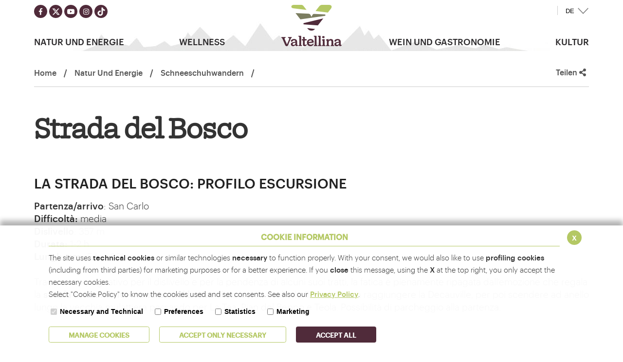

--- FILE ---
content_type: text/html; charset=UTF-8
request_url: https://www.valtellina.it/de/erkenntnisse/schneeschuhwandern/2206
body_size: 12577
content:
<!DOCTYPE html>
<html lang="de">
<head>
<!--

		FlexCMP - Digital Experience Platform (DXP)
		v. 7.9.13 - 2025
		(c) 2000-2025 Deda Digital s.r.l. - Bologna, Italy - www.flexcmp.com - www.deda.digital
	-->
		<meta name='generator' content='FlexCMP - www.flexcmp.com' />
	

	<meta charset="UTF-8">
	<meta http-equiv="X-UA-Compatible" content="IE=edge">
	<meta name="viewport" content="width=device-width, initial-scale=1">
	<!-- START INDEX --><title>Natur Und Energie - Schneeschuhwandern -  - Valtellina</title><!-- STOP INDEX -->

	<link rel='stylesheet' type='text/css' media='screen' href='https://www.valtellina.it/flex/cm/pages/ServeCSS.php/L/DE/N/pro.fontawesome-all.min.css/M/-/BF/CHROME/BV/131.0.0.0?6IzT5b' />
    <link rel='stylesheet' type='text/css' media='screen' href='https://www.valtellina.it/flex/cm/pages/ServeCSS.php/L/DE/N/flex.css/M/-/BF/CHROME/BV/131.0.0.0?CIzT5b' />

    <link rel="preconnect" href="https://fonts.googleapis.com">
	<link rel="preconnect" href="https://fonts.gstatic.com" crossorigin>
	<link href="https://fonts.googleapis.com/css2?family=Coustard&family=Merriweather:wght@700;900&family=Titillium+Web:wght@200&display=swap" rel="stylesheet">
	<link href="https://fonts.googleapis.com/css2?family=Coustard&family=Merriweather:wght@700;900&family=Roboto+Slab:wght@100;200;300;400;500;600;700;800;900&family=Titillium+Web:wght@200&display=swap" rel="stylesheet">

    
	<meta name='keywords' content='' />
	<meta name='description' content='Portale ufficiale della Valtellina: neve, cultura, sport, gastronomia, natura. Scopri tutte le attività!' />
	<meta name='author' content='Valtellina - www.valtellina.it' />
	<meta name="robots" content="all">

	<link rel="shortcut icon" href="https://www.valtellina.it/flex/TemplatesUSR/assets/img/favicon.ico" type="image/x-icon" />
	<link rel="apple-touch-icon" href="https://www.valtellina.it/flex/TemplatesUSR/assets/img/apple-touch-icon.png" />


<!-- Meta Pixel Code -->
<script>
	!function(f,b,e,v,n,t,s)
	{if(f.fbq)return;n=f.fbq=function(){n.callMethod?
	n.callMethod.apply(n,arguments):n.queue.push(arguments)};
	if(!f._fbq)f._fbq=n;n.push=n;n.loaded=!0;n.version='2.0';
	n.queue=[];t=b.createElement(e);t.async=!0;
	t.src=v;s=b.getElementsByTagName(e)[0];
	s.parentNode.insertBefore(t,s)}(window, document,'script',
	'https://connect.facebook.net/en_US/fbevents.js');
	fbq('init', '172174266830211');
	fbq('track', 'PageView');
	</script>
	<noscript><img height="1" width="1" style="display:none"
	src="https://www.facebook.com/tr?id=172174266830211&ev=PageView&noscript=1"
	/></noscript>
<!-- End Meta Pixel Code -->
	
<!-- TikTok Pixel Code Start -->
<script>
	!function (w, d, t) {
	  w.TiktokAnalyticsObject=t;var ttq=w[t]=w[t]||[];ttq.methods=["page","track","identify","instances","debug","on","off","once","ready","alias","group","enableCookie","disableCookie","holdConsent","revokeConsent","grantConsent"],ttq.setAndDefer=function(t,e){t[e]=function(){t.push([e].concat(Array.prototype.slice.call(arguments,0)))}};for(var i=0;i<ttq.methods.length;i++)ttq.setAndDefer(ttq,ttq.methods[i]);ttq.instance=function(t){for(
	var e=ttq._i[t]||[],n=0;n<ttq.methods.length;n++)ttq.setAndDefer(e,ttq.methods[n]);return e},ttq.load=function(e,n){var r="https://analytics.tiktok.com/i18n/pixel/events.js",o=n&&n.partner;ttq._i=ttq._i||{ },ttq._i[e]=[],ttq._i[e]._u=r,ttq._t=ttq._t||{ },ttq._t[e]=+new Date,ttq._o=ttq._o||{ },ttq._o[e]=n||{ };n=document.createElement("script")
	;n.type="text/javascript",n.async=!0,n.src=r+"?sdkid="+e+"&lib="+t;e=document.getElementsByTagName("script")[0];e.parentNode.insertBefore(n,e)};
	
	
	  ttq.load('CQH1HJBC77U23D25BFNG');
	  ttq.page();
	}(window, document, 'ttq');
</script>
<!-- TikTok Pixel Code End -->

<meta name="facebook-domain-verification" content="hh97geyh95z8v98ebxft7bpblhnvgw" />


<!-- Sojern Tag v6_js, Pixel Version: 2 -->
<script type='text/plain' data-cookieconsent='preferences' src='https://static.sojern.com/utils/sjrn_autocx.js'></script>
<script type='text/plain' data-cookieconsent='preferences'>
(function () {
/* Please fill the following values. */
var params = {
pc: "", /* Page Category */
sha256_eml: "", /* Hashed Email SHA256 */
sha1_eml: "", /* Hashed Email SHA1 */
md5_eml: "", /* Hashed Email MD5 */
ccid: "" /* Client Cookie id */
};

/* Please do not modify the below code. */
try{params = Object.assign({ }, sjrn_params, params);}catch(e){ }
var cid = [];
var paramsArr = [];
var cidParams = [];
var pl = document.createElement('iframe');
var defaultParams = {"vid":"tou"};
for(key in defaultParams) { params[key] = defaultParams[key]; };
for(key in cidParams) { cid.push(params[cidParams[key]]); };
params.cid = cid.join('|');
for(key in params) { paramsArr.push(key + '=' + encodeURIComponent(params[key])) };
pl.type = 'text/html';
pl.setAttribute('style','height:0; width: 0; display:none;');
pl.async = true;
pl.src = 'https://static.sojern.com/cip/w/s?id=347689&f_v=v6_js&p_v=1&' + paramsArr.join('&');
(document.getElementsByTagName('head')[0] || document.getElementsByTagName('body')[0]).appendChild(pl);
})();
</script>
<!-- End Sojern Tag -->

<meta property="og:type" content="website" />
<meta property="og:site_name" content="Valtellina" />
<meta property="og:url" content="https://www.valtellina.it/de/erkenntnisse/schneeschuhwandern/2206" />
<meta name="twitter:card" content="summary_large_image" />
<meta name="twitter:site" content="@Valtellinanews" />
<meta property="og:image" content="https://www.valtellina.it/flex/images/d/5/9/D.5094574fca559c914dc9/Box_ciaspole.jpg" />
<meta name="twitter:image" content="https://www.valtellina.it/flex/images/d/5/9/D.5094574fca559c914dc9/Box_ciaspole.jpg" />
<meta property="og:title" content="Natur Und Energie - Schneeschuhwandern - " />
<meta name="twitter:title" content="Natur Und Energie - Schneeschuhwandern - " />

</head>


<body class=" mac chrome vma-131 vmi-0">

	<header class="testata">
	<div class="container p-0">
		<div class="row no-gutters">
			<div class="col d-block d-md-none align-self-center"></div>
			<div class="col d-none d-md-block">
				<div class="row h-100">
					<div class="col-12">
						<ol class="social-top">
							<li><a class='target_blank' href="https://www.facebook.com/ValtellinaOfficial" title="Seguici su facebook" aria-label="Seguici su facebook"><i class="fab fa-facebook-f"></i></a></li>
							<li><a class='target_blank' href="https://twitter.com/valtellina" title="Seguici su twitter" aria-label="Seguici su twitter"><i class="ico-twitter"></i></a></li>
							<li><a class='target_blank' href="https://www.youtube.com/user/ValtellinaTurismo" title="Seguici su youtube" aria-label="Seguici su youtube"><i class="fab fa-youtube"></i></a></li>
							<li><a class='target_blank' href="https://instagram.com/valtellinaofficial/" title="Seguici su instagram" aria-label="Seguici su instagram"><i class="fab fa-instagram"></i></a></li>
							<li><a class='target_blank' href="//www.tiktok.com/@officialvaltellina" title="Seguici su TikTok" aria-label="Seguici su TikTok"><i class="ico-tiktok"></i></a></li>
						</ol>
					</div>
					<!--
					<div class="col-12">
						<div class="row testata-col-sx">
							<div class="col-sm-auto"><a class="link-menu-top" id="link-menu-top-natur-und-energie" data-tab="natura" href="https://www.valtellina.it/de/natur-und-energie" title="Natur Und Energie" tabindex="0" aria-label="Open submenu" aria-expanded="false" role="button" aria-haspopup="menu" aria-controls="menu-tab-natur-und-energie">Natur Und Energie</a></div>
							<div class="col-sm-auto"><a class="link-menu-top" id="link-menu-top-kultur" data-tab="cultura" href="https://www.valtellina.it/de/kultur" title="Kultur" tabindex="0" aria-label="Open submenu" aria-expanded="false" role="button" aria-haspopup="menu" aria-controls="menu-tab-kultur">Kultur</a></div>
						</div>
					</div>
					-->
				</div>
			</div>

			<div class="col-auto align-self-start align-self-md-end logo-top-container">
				<a class="logo-top" href="https://www.valtellina.it/de/home" title="[de] Back to Home Page">
					<!--<img src="https://www.valtellina.it/flex/TemplatesUSR/assets/img/Logo-top.png">-->
				</a>
			</div>

			<div class="col text-right align-self-center align-self-md-start utility-top">
				<div class="row h-100">
					<div class="col-12">

						

						<div class="lang js-change-language">
	<button class="lang-dropdown-toggle" id="lang-dropdown-toggle" role="button" aria-expanded="false" aria-haspopup="menu" aria-controls="lang-dropdown" tabindex="0">DE</button>
	<ul class="lang-dropdown" id="lang-dropdown" aria-labelledby="lang-dropdown-toggle">
		<li><a href='https://www.valtellina.it/it/approfondimenti/ciaspole/strada-del-bosco'>IT</a></li><li><a href='https://www.valtellina.it/en/insights/snowshoeing/2206'>EN</a></li>
	</ul>
</div>

					</div>
					<!--
					<div class="col-12 d-none d-md-block">
						<div class="row testata-col-dx">
							<div class="col-auto align-self-end"><a class="link-menu-top" id="link-menu-top-wellness" data-tab="benessere" href="https://www.valtellina.it/de/wellness" title="Wellness" tabindex="0" aria-label="Open submenu" aria-expanded="false" role="button" aria-haspopup="menu" aria-controls="menu-tab-wellness">Wellness</a></div>
							<div class="col-auto align-self-end"><a class="link-menu-top" id="link-menu-top-wein-und-gastronomie" data-tab="enogastronomia" href="https://www.valtellina.it/de/wein-und-gastronomie" title="Wein und Gastronomie " tabindex="0" aria-label="Open submenu" aria-expanded="false" role="button" aria-haspopup="menu" aria-controls="menu-tab-wein-und-gastronomie">Wein und Gastronomie </a></div>
						</div>
					</div>
					-->
				</div>
			</div>
		</div>
	</div>

	<nav role="navigation" aria-label="Main menu">
		<button id="megamenu-toggle" class="col d-block d-md-none" tabindex="0" aria-expanded="false" aria-label="Open menu"><i class="far fa-bars"></i></button>
		<div class="megamenu">
			<div class="container">
				<ul class="megamenu-main-lvl"><li class="wrapper-natur-und-energie megamenu-left"><a class="link-menu-top" id="link-menu-top-natur-und-energie" data-tab="natur-und-energie" href="https://www.valtellina.it/de/natur-und-energie" title="Natur Und Energie" tabindex="0" aria-label="Open submenu" aria-expanded="false" role="button" aria-haspopup="menu" aria-controls="menu-tab-natur-und-energie">Natur Und Energie</a><div class="megamenu-tab-wrapper"><div class="container menu-tab menu-tab-natur-und-energie" id="menu-tab-natur-und-energie" role="menu" aria-labelledby="link-menu-top-natur-und-energie">

			<div class="menu-col menu-col-img">
				<a href="https://www.valtellina.it/de/natur-und-energie" tabindex="0">
					<img src="https://www.valtellina.it/flex/Extensions/fc-assets/img/2018-top-menu/energia.png">
					<span>Natur Und Energie</span>
				</a>
				<button class="toggle-menu-level d-md-none" aria-label="Open submenu" aria-expanded="false"><i class="fas fa-chevron-circle-right"></i></button>
			</div>
		
					<div class="menu-col">

						<div>
							<strong>Sommer</strong>
						</div>
				
						<div>
							<a href='https://www.valtellina.it/de/touristische-aktivitaten/golf' tabindex="0">
								Golf
							</a>
						</div>
					
						<div>
							<a href='https://www.valtellina.it/de/touristische-aktivitaten/water-adventure' tabindex="0">
								Wasserabenteuer
							</a>
						</div>
					
						<div>
							<a href='https://www.valtellina.it/de/touristische-aktivitaten/sportfischen' tabindex="0">
								Sportfischen
							</a>
						</div>
					
						<div>
							<a href='https://www.valtellina.it/de/touristische-aktivitaten/weitere-sommeraktivitaten' tabindex="0">
								Weitere Sommeraktivitäten
							</a>
						</div>
					
					</div>
				
					<div class="menu-col">

						<div>
							<strong>Winter</strong>
						</div>
				
						<div>
							<a href='https://www.valtellina.it/de/touristische-aktivitaten/alpin-ski' tabindex="0">
								Alpin ski
							</a>
						</div>
					
						<div>
							<a href='https://www.valtellina.it/de/touristische-aktivitaten/skilanglauf' tabindex="0">
								Skilanglauf
							</a>
						</div>
					
						<div>
							<a href='https://www.valtellina.it/de/touristische-aktivitaten/schneeschuhwandern' tabindex="0">
								Schneeschuhwandern
							</a>
						</div>
					
						<div>
							<a href='https://www.valtellina.it/de/touristische-aktivitaten/hundeschlitten' tabindex="0">
								Hundeschlitten
							</a>
						</div>
					
						<div>
							<a href='https://www.valtellina.it/de/touristische-aktivitaten/skitouren' tabindex="0">
								Skitouren
							</a>
						</div>
					
						<div>
							<a href='https://www.valtellina.it/de/touristische-aktivitaten/weitere-winteraktivitaten' tabindex="0">
								Weitere Winteraktivitäten
							</a>
						</div>
					
					</div>
				
					<div class="menu-col">

						<div>
							<strong>Das ganze Jahr</strong>
						</div>
				
						<div>
							<a href='https://www.valtellina.it/de/touristische-aktivitaten/bildungsbauernhofe' tabindex="0">
								Bildungsbauernhöfe
							</a>
						</div>
					
						<div>
							<a href='https://www.valtellina.it/de/touristische-aktivitaten/trekking' tabindex="0">
								Trekking
							</a>
						</div>
					
						<div>
							<a href='https://www.valtellina.it/de/touristische-aktivitaten/trailrunning' tabindex="0">
								Running
							</a>
						</div>
					
						<div>
							<a href='https://www.valtellina.it/de/touristische-aktivitaten/berghutten-ausfluge' tabindex="0">
								Berghütten
							</a>
						</div>
					
						<div>
							<a href='https://www.valtellina.it/de/touristische-aktivitaten/parks-und-naturschutzgebiete' tabindex="0">
								Parks und Naturschutzgebiete
							</a>
						</div>
					
						<div>
							<a href='/de/bike'>
								Bike
							</a>
						</div>
					
					</div>
				</div></div></li><li class="wrapper-wellness megamenu-left"><a class="link-menu-top" id="link-menu-top-wellness" data-tab="wellness" href="https://www.valtellina.it/de/wellness" title="Wellness" tabindex="0" aria-label="Open submenu" aria-expanded="false" role="button" aria-haspopup="menu" aria-controls="menu-tab-wellness">Wellness</a><div class="megamenu-tab-wrapper"><div class="container menu-tab menu-tab-wellness" id="menu-tab-wellness" role="menu" aria-labelledby="link-menu-top-wellness">

			<div class="menu-col menu-col-img">
				<a href="https://www.valtellina.it/de/wellness" tabindex="0">
					<img src="https://www.valtellina.it/flex/Extensions/fc-assets/img/2018-top-menu/benessere.png">
					<span>Wellness</span>
				</a>
				<button class="toggle-menu-level d-md-none" aria-label="Open submenu" aria-expanded="false"><i class="fas fa-chevron-circle-right"></i></button>
			</div>
		
				<div class="menu-col">
			
					<div>
						<a href='https://www.valtellina.it/de/touristische-aktivitaten/bormio-terme'>
							Bormio Terme
						</a>
					</div>
				
					<div>
						<a href='https://www.valtellina.it/de/touristische-aktivitaten/thermalbad-bagni-vecchi'>
							QC Thermalbad Bagni Vecchi
						</a>
					</div>
				
					<div>
						<a href='https://www.valtellina.it/de/touristische-aktivitaten/thermalbad-bagni-nuovi'>
							QC Thermalbad Bagni Nuovi
						</a>
					</div>
				
					<div>
						<a href='https://www.valtellina.it/de/touristische-aktivitaten/relaxen'>
							Relaxen
						</a>
					</div>
				
				</div>
			</div></div></li><li class="megamenu-divider" aria-hidden="true"></li><li class="wrapper-wein-und-gastronomie megamenu-right"><a class="link-menu-top" id="link-menu-top-wein-und-gastronomie" data-tab="wein-und-gastronomie" href="https://www.valtellina.it/de/wein-und-gastronomie" title="Wein und Gastronomie " tabindex="0" aria-label="Open submenu" aria-expanded="false" role="button" aria-haspopup="menu" aria-controls="menu-tab-wein-und-gastronomie">Wein und Gastronomie </a><div class="megamenu-tab-wrapper"><div class="container menu-tab menu-tab-wein-und-gastronomie" id="menu-tab-wein-und-gastronomie" role="menu" aria-labelledby="link-menu-top-wein-und-gastronomie">

			<div class="menu-col menu-col-img">
				<a href="https://www.valtellina.it/de/wein-und-gastronomie" tabindex="0">
					<img src="https://www.valtellina.it/flex/Extensions/fc-assets/img/2018-top-menu/enogastronomia.png">
					<span>Wein und Gastronomie </span>
				</a>
				<button class="toggle-menu-level d-md-none" aria-label="Open submenu" aria-expanded="false"><i class="fas fa-chevron-circle-right"></i></button>
			</div>
		
				<div class="menu-col">
			
					<div>
						<a href='https://www.valtellina.it/de/touristische-aktivitaten/kulinarische-spezialitaten'>
							Kulinarische Spezialitäten
						</a>
					</div>
				
					<div>
						<a href='https://www.valtellina.it/de/touristische-aktivitaten/typische-rezepte'>
							Typische Rezepte
						</a>
					</div>
				
					<div>
						<a href='https://www.valtellina.it/de/touristische-aktivitaten/einkaufen'>
							Einkaufen
						</a>
					</div>
				
					<div>
						<a href='https://www.valtellina.it/de/touristische-aktivitaten/kulinarisch-orientierte-erlebnisse'>
							Kulinarisch orientierte Erlebnisse
						</a>
					</div>
				
				</div>
			</div></div></li><li class="wrapper-kultur megamenu-right"><a class="link-menu-top" id="link-menu-top-kultur" data-tab="kultur" href="https://www.valtellina.it/de/kultur" title="Kultur" tabindex="0" aria-label="Open submenu" aria-expanded="false" role="button" aria-haspopup="menu" aria-controls="menu-tab-kultur">Kultur</a><div class="megamenu-tab-wrapper"><div class="container menu-tab menu-tab-kultur" id="menu-tab-kultur" role="menu" aria-labelledby="link-menu-top-kultur">

			<div class="menu-col menu-col-img">
				<a href="https://www.valtellina.it/de/kultur" tabindex="0">
					<img src="https://www.valtellina.it/flex/Extensions/fc-assets/img/2018-top-menu/cultura.png">
					<span>Kultur</span>
				</a>
				<button class="toggle-menu-level d-md-none" aria-label="Open submenu" aria-expanded="false"><i class="fas fa-chevron-circle-right"></i></button>
			</div>
		
				<div class="menu-col">
			
					<div>
						<a href='https://www.valtellina.it/de/touristische-aktivitaten/kunsthandwerk'>
							Kunsthandwerk
						</a>
					</div>
				
					<div>
						<a href='https://www.valtellina.it/de/touristische-aktivitaten/burgen'>
							Burgen
						</a>
					</div>
				
					<div>
						<a href='https://www.valtellina.it/de/touristische-aktivitaten/routen-des-ersten-weltkriegs'>
							Routen des Ersten Weltkriegs
						</a>
					</div>
				
					<div>
						<a href='https://www.valtellina.it/de/touristische-aktivitaten/kirchen'>
							Pilgerrouten und Kirchen
						</a>
					</div>
				
					<div>
						<a href='https://www.valtellina.it/de/touristische-aktivitaten/historische-patrizierhauser'>
							Historische Patrizierhäuser
						</a>
					</div>
				
					<div>
						<a href='https://www.valtellina.it/de/touristische-aktivitaten/park-der-felsengravuren'>
							Park der Felsengravuren
						</a>
					</div>
				
					<div>
						<a href='https://www.valtellina.it/de/touristische-aktivitaten/museen'>
							Museen
						</a>
					</div>
				
					<div>
						<a href='https://www.valtellina.it/de/touristische-aktivitaten/bernina-express'>
							Bernina Express
						</a>
					</div>
				
					<div>
						<a href='https://www.valtellina.it/de/touristische-aktivitaten/dorfer-und-stadte'>
							Dörfer und Städte
						</a>
					</div>
				
					<div>
						<a href='https://www.valtellina.it/de/touristische-aktivitaten/lifestyle'>
							Lifestyle
						</a>
					</div>
				
				</div>
			</div></div></li></ul>
			</div>
		</div>
	</nav>
</header>

	<!-- START INDEX -->


		


<section class="breadcrumb-wrapper">
	<div class="container p-0">
		<div class="row box-bread no-gutters">
			<div class="col">
				<div class="breadcrumb">
					<ol>
						<li><a href="https://www.valtellina.it/de/home" title="Home">Home</a><span>/</span></li><li><a href="https://www.valtellina.it/de/natur-und-energie" title="">Natur Und Energie</a><span>/</span></li><li><a href="https://www.valtellina.it/de/touristische-aktivitaten/schneeschuhwandern" title="">Schneeschuhwandern</a><span>/</span></li><li><strong></strong></li>
					</ol>
				</div>
			</div>
			<div class="col-auto">
				<div class="top-sharing">
					<button class="share-toggle" id="share-toggle" role="button" aria-expanded="false" aria-haspopup="menu" aria-controls="top-sharing-list" tabindex="0">
						Teilen
						<i class="fas fa-share-alt"></i>
					</button>
					<ul class="top-sharing-list" id="top-sharing-list" aria-labelledby="share-toggle">
						<li><a href="https://www.facebook.com/sharer.php?u=https%3A%2F%2Fwww.valtellina.it%2Fde%2Ferkenntnisse%2Fschneeschuhwandern%2F2206" class="target_blank" title=""><i class="fab fa-facebook-f" aria-hidden="true"></i></a></li>
		                <!-- <li><a href="https://twitter.com/home?status=https%3A%2F%2Fwww.valtellina.it%2Fde%2Ferkenntnisse%2Fschneeschuhwandern%2F2206" class="target_blank" title=""><i class="fab fa-twitter" aria-hidden="true"></i></a></li> -->
		                <li><a href="https://twitter.com/intent/tweet?url=https%3A%2F%2Fwww.valtellina.it%2Fde%2Ferkenntnisse%2Fschneeschuhwandern%2F2206" class="target_blank" title=""><i class="ico-twitter"></i></a></li>
		                
		                <li><a href="http://pinterest.com/pin/create/button/?url=https%3A%2F%2Fwww.valtellina.it%2Fde%2Ferkenntnisse%2Fschneeschuhwandern%2F2206" ><i class="fab fa-pinterest" aria-hidden="true"></i></a></li>
					</ul>
				</div> 
			</div>
		</div>
	</div>
</section>


<section class="wrap-corpo-pagina pagina-editoriale">
	<div class="container p-0">
		<div class="row no-gutters">
			<div class="col-12">
				<div class="corpopagina">
					<!-- START INDEX --><h1 class="viewTitolo">Strada del Bosco</h1><div class='viewLineBreak'>&nbsp;</div><h2 class="viewSottotitolo">La strada del bosco: profilo escursione</h2>
<div class='viewPar BLOBAlignLeft'><p ><span class='userFormat1'><strong class='userFormat1'>Partenza/arrivo</strong></span>: San Carlo<br /><span class='userFormat1'><span class='userFormat1'><span class='userFormat1'><strong class='userFormat1'>Difficoltà</strong></span></span><strong class='userFormat1'>:</strong></span>&nbsp;media<br /><span class='userFormat1'><span class='userFormat1'><span class='userFormat1'><strong class='userFormat1'>Dislivello</strong></span></span><span class='userFormat1'>:</span></span>&nbsp;357 m<br /><span class='userFormat1'><span class='userFormat1'><strong class='userFormat1'>Durata:</strong></span></span>&nbsp;1-2 h<br /><strong class='userFormat1'>Lunghezza:</strong>&nbsp;5 km 861 m<br /><br />Tracciato impegnativo per il dislivello e per la pendenza di alcuni suoi tratti, la fatica è pienamente ripagata dall’emozione che regala la <strong class='userFormat1'>strada interamente immersa nel bosco</strong>. Il percorso risale da S. Carlo fino a raggiungere la Decauville, per poi scendere ad anello lungo la vecchia mulattiera passando per La Tea, Pian del Beppo e Teola. Possibilità di parcheggio alla partenza.<br /><br /><br /></p></div>
<script type="text/javascript" src="https://www.valtellinaoutdoor.it/it/embed/804596104/js?mw=false"></script><!-- STOP INDEX -->
				</div>
			</div>
		</div>
	</div>
</section>

<section class="ricerca-footer"><section class="">
	<div class="container p-0">
		<div class="row no-gutters">
			<div class="col-12">
				<form class='internal-search' action='https://booking.valtellina.it/it/' method='post'>

					<h2 class='title-search'>
					Ihre Reise planen
			</h2>
					<p>
					Finden Sie die beste Unterkunkt für ihre Traumurlaub
			</p>

					<div class='box-pulsanti'>
						<div class='puls-alloggio'>
							<input type='radio' id='tab-alloggio' name='tipo' value='#soggiorno' checked='checked' />
							<label for='tab-alloggio'>
					Unterkunft<br/> finden
			</label>
						</div>
<!--
						<div class='puls-ristorante'>
							<input type='radio' id='tab-ristorante' name='tipo' value='#ristorazione' />
							<label for='tab-ristorante'>
					Restaurants <br/> finden
			</label>
						</div>
-->					</div>

					<div class='box-filtri'>
						<div class='filtro'>
							
			<select name='search-localita' aria-label='Ort auswählen'><option value='*' disabled='disabled' selected='selected'>Ort auswählen</a></li><optgroup label='Valchiavenna'><option value='3201'>Madesimo/Campodolcino</a></li><option value='3203'>Chiavenna e dintorni</a></li></optgroup><optgroup label='Morbegno Bassa Valle'><option value='3210'>Morbegno e dintorni</a></li><option value='7033'>Val Gerola</a></li><option value='3111'>Val Masino</a></li></optgroup><optgroup label='Sondrio Valmalenco'><option value='3220'>Valmalenco</a></li><option value='3223'>Sondrio e dintorni</a></li></optgroup><optgroup label='Tirano Media Valle'><option value='7001'>Aprica</a></li><option value='7008'>Teglio</a></li><option value='3231'>Tirano e dintorni</a></li></optgroup><optgroup label='Alta Valtellina'><option value='7014'>Bormio</a></li><option value='3141'>Livigno</a></li><option value='3142'>Valdidentro</a></li><option value='7016'>Valdisotto</a></li><option value='7017'>Valfurva</a></li><option value='7018'>Sondalo</a></li></optgroup></select>
		
							<input type="hidden" name="labellocalita" id="labellocalita" />
						</div>
						<div class='filtro filtro-soggiorno'>
							<select name='s-tipologia' class='' aria-label='Unterkunftsart'><option value='*' disabled='disabled' selected='selected'>Unterkunftsart</option><option value='8100'>5 stars hotels</option><option value='8110'>4 stars hotels</option><option value='8120'>3 stars hotels</option><option value='8130'>2 stars hotels</option><option value='8135'>1 star hotels</option><option value='8140'>Apartments</option><option value='8150'>Hostel</option><option value='8160'>Camping</option><option value='8170'>B&amp;B</option><option value='8180'>Agritourism</option><option value='8190'>Rifugi</option><option value='8200'>Residence</option><option value='8210'>Affittacamere</option></select>
							<input type="hidden" name="labeltipologia" id="labeltipologia" />
						</div>
						<div class='filtro filtro-ristorazione hidden'>
							<select name='r-tipo' class='' aria-label='Unterkunftsart'><option value='*' disabled='disabled' selected='selected'>Unterkunftsart</option><option value='9100'>Restaurants</option><option value='9110'>Bauernh&ouml;fe</option></select>
						</div>

						<div class='puls-invio'>
							<input class='btn-submit' type='submit' name='' value='FINDEN' />
						</div>
					</div>

<!--
					<div class="tab">
					  <div class="tablinks tab-alloggio active">
					  	<img src="https://www.valtellina.it/flex/TemplatesUSR/assets/img/search-int/ico-alloggio.png" alt="Icona alloggio">
					  	<h4>
					Unterkunft<br/> finden
			</h4>
					  </div>
					  <div class="tablinks tab-ristorante">
					  	<img src="https://www.valtellina.it/flex/TemplatesUSR/assets/img/search-int/ico-ristorante.png" alt="Icona ristorante">
					  	<h4>
					Restaurants <br/> finden
			</h4>
					  </div>
					</div>
					<div class="tab-content">
						<div id="alloggio" class="content active js-search-container">
							<div class="row">
								<div class="col-5">
									_:ddLocalita}
								</div>
								<div class="col-5">
									_:ddTipologiaSoggiorno}
								</div>
								<div class="col-2">
									<input class="btn-submit" type="submit" name="" value="CERCA" disabled />
								</div>
							</div>
						</div>
						<div id="ristorante" class="content">
								_:ddTipologiaRistorazione}
						</div>
					</div> -->
				</form>
			</div>
		</div>
	</div>
</section></section>

	<!-- STOP INDEX -->

	<section class="link-utili-footer">
	<div class="container">
		<div class="row no-gutters">
			<div class="col-6 col-lg-2 link-utili-item divider-right">
				<a href="//www.valtellina.it/de/info-point" title="">
					<span><img src="https://www.valtellina.it/flex/TemplatesUSR/assets/img/footer/ico-info.png"></span>
					<h4>Info Point</h4>
				</a>
			</div>
			<div class="col-6 col-lg-3 link-utili-item divider-right">
				<a href="//www.valtellina.it/rassegna-stampa" title="">
					<span><img src="https://www.valtellina.it/flex/TemplatesUSR/assets/img/footer/ico-rassegna.png"></span>
					<h4>Rassegna stampa</h4>
				</a>
			</div>
			<div class="col-6 col-lg-3 link-utili-item">
				<a href="//www.valtellina.it/de/brochure-valtellina" title="">
					<span><img src="https://www.valtellina.it/flex/TemplatesUSR/assets/img/footer/ico-brochure.png"></span>
					<h4>Brochure</h4>
				</a>
			</div>
			<!-- // il PRIMO box va a lg 2 se siattiva questo -->
			<div class="col-6 col-lg-4 link-utili-item">
				<a href="" title="" class="light-btn">
					<span><img src="https://www.valtellina.it/flex/TemplatesUSR/assets/img/footer/ico-newsletter.png"></span>
					<h4>Subscribe our <strong>Newsletter</strong></h4>
				</a>
			</div>

		</div>
	</div>
</section>

	<footer>
	<div class="container">
		<div class="row align-items-center">
			<div class="col-6 col-md-3 order-1 order-md-1">
				<a href="https://www.in-lombardia.it/" title="" class="target_blank"><img src="https://www.valtellina.it/flex/TemplatesUSR/assets/img/footer/logo-lombardia.png" alt="In Lombardia"></a>
			</div>
			<div class="col order-3 order-md-2">
				<p>
					Amministrazione Provinciale di Sondrio - Servizio Turismo<br/>
					Corso XXV Aprile, 22 - 23100 Sondrio - <nav aria-label="Utility menu" class="footer-utility"><a href="mailto:info@valtellina.it" title="Scrivi a info@valtellina.it">info@valtellina.it</a> - <a href="//www.valtellina.it/privatleben" title="Privacy">Privacy</a> - <a href="//www.valtellina.it/flex/cm/pages/eu-privacy.php/L/DE" title="Cookie policy">Cookie policy</a> - <a href="//www.valtellina.it/de/dichiarazione-di-accessibilita" title="Accessibility">Accessibility</a></nav>
				</p>
			</div>
			<div class="col-6 col-md-3 order-2 order-md-3">
				<a href="" title=""><img src="https://www.valtellina.it/flex/TemplatesUSR/assets/img/footer/logo-amolavaltellina.png" alt="Amo la Valtellina"></a>
			</div>
	        <div class="d-block d-md-none col-12 order-4 text-center">
	        	<h4>Seguici su</h4>
                <ol class="social-top">
                    <li><a class='target_blank' href="https://www.facebook.com/ValtellinaOfficial" title="Seguici su facebook"><i class="fab fa-facebook-f"></i></a></li>
                    <li><a class='target_blank' href="https://twitter.com/valtellina" title="Seguici su twitter"><i class="fab fa-twitter"></i></a></li>
                    <li><a class='target_blank' href="https://www.youtube.com/user/ValtellinaTurismo" title="Seguici su youtube"><i class="fab fa-youtube"></i></a></li>
                    <li><a class='target_blank' href="https://instagram.com/valtellinaofficial/" title="Seguici su instagram"><i class="fab fa-instagram"></i></a></li>
                </ol>
            </div>
		</div>
	</div>
</footer>

<script>

	(function(){
	  var s = document.createElement('script'),
	  e = !document.body ? document.querySelector('head') :
	  document.body;
	  s.src = 'https://eu.acsbapp.com/apps/app/dist/js/app.js';
	  s.async = true;
	  s.onload = function(){
		acsbJS.init({
		  statementLink : '',
		  footerHtml :  '<a  href="https://www.accessiway.com/" target="_blank">AccessiWay. The Web Accessibility Solution</a>',
		  hideMobile : false,
		  hideTrigger : false,
		  language : 'de',
		  position : 'left',
		  leadColor : '#502B3A',
		  triggerColor : '#502B3A',
		  triggerRadius : '50%',
		  triggerPositionX : 'left',
		  triggerPositionY : 'bottom',
		  triggerIcon : 'people',
		  triggerSize : 'medium',
		  triggerOffsetX : 20,
		  triggerOffsetY : 20,
		  mobile : {
			triggerSize : 'medium',
			triggerPositionX : 'left',
			triggerPositionY : 'bottom',
			triggerOffsetX : 10,
			triggerOffsetY : 10,
			triggerRadius : '50%'
		  }
	   });
	  };
	  e.appendChild(s);
	}());
	
</script>
	

	<div class='adminlinks'>
    <div class='container'>
        <div class='row justify-content-center'>
            <div class='col-auto'>
                
                
            </div>
        </div>
    </div>
</div>

	<!-- retargeting script -->
<script type='text/plain' data-cookieconsent='marketing' type="text/javascript">
adroll_adv_id = "EPZBTFSSNNFJVPBSZJS2AP";
adroll_pix_id = "LMZAINCSNVBS7CWKDOY674";
(function () {
var oldonload = window.onload;
window.onload = function(){
   __adroll_loaded=true;
   var scr = document.createElement("script");
   var host = (("https:" == document.location.protocol) ? "https://s.adroll.com" : "http://a.adroll.com");
   scr.setAttribute('async', 'true');
   scr.type = "text/javascript";
   scr.src = host + "/j/roundtrip.js";
   ((document.getElementsByTagName('head') || [null])[0] ||
    document.getElementsByTagName('script')[0].parentNode).appendChild(scr);
   if(oldonload){oldonload()}};
}());
</script>

<script type='text/html' id='eu-privacy-tpl'>&lt;style type='text/css'&gt;

	:root {
		--colore-primario: #b4c864;
	}

	#eu-privacy {
		top: auto;
		position: fixed;
		left: 0;
		width: 100%;
		min-height: 50px;
		z-index: 10000;
		bottom: 0;
		overflow: hidden;
		color: black;
		background-color: rgba(255,255,255,0.97);
		box-shadow: 0 -10px 10px rgba(0,0,0,0.3);
		-webkit-transform: translateY(600px);
		   -moz-transform: translateY(600px);
			-ms-transform: translateY(600px);
			 -o-transform: translateY(600px);
				transform: translateY(600px);
		
		-webkit-transition: transform 0.5s ease-in;
		-moz-transition: transform 0.5s ease-in;
		-ms-transition: transform 0.5s ease-in;
		-o-transition: transform 0.5s ease-in;
		transition: transform 0.5s ease-in;	
	}
	#eu-privacy.open {
		-webkit-transform: translateY(0px);
		   -moz-transform: translateY(0px);
			-ms-transform: translateY(0px);
			 -o-transform: translateY(0px);
				transform: translateY(0px);
		
		-webkit-transition: transform 0.5s 1s ease-in;
		-moz-transition: transform 0.5s 1s ease-in;
		-ms-transition: transform 0.5s 1s ease-in;
		-o-transition: transform 0.5s 1s ease-in;
		transition: transform 0.5s 1s ease-in;	
	}
	
	
	#eu-privacy-inner { margin: 15px; }
	#eu-privacy-inner p { font-size: 15px; line-height: 25px; }
	#eu-privacy-inner p a { color: var(--colore-primario);}
	
	#eu-privacy-inner p i {     
		font-size: 8px;
		top: -1px;
		position: relative;
		margin-right: 3px; 
		color: grey;
	}
	#eu-privacy-inner .title { 
		font-size: 16px;
		letter-spacing: 0;
		line-height: 17px;
		/*color: black;
		margin-bottom: 5px;*/
		text-transform: uppercase;
		font-weight: 700;
		text-align: center;
	
		color: var(--colore-primario);
		margin-bottom: 10px;
		padding-bottom: 10px;
		border-bottom: 1px solid var(--colore-primario);
	}
	.eu-privacy-check label {
		display: inline-block;
		max-width: 100%;
		margin-bottom: 5px;
		font-weight: 700;
		font-size: 14px;
		top: -2px;
		position: relative;
		margin-right: 5px;
	}
	.eu-privacy-buttons-container {
		margin: 5px 0 0;
		font-size: 12px;
		display: block;
		position: relative;
		font-family: "Helvetica Neue",Helvetica,Arial,sans-serif;
	}
	
	.eu-privacy-checks, .eu-privacy-buttons {
		display: flex;
		justify-content: flex-start;
	}
	
	.eu-privacy-check {
		margin: 0 15px 10px 0;
	}
	
	.eu-privacy-buttons .eu-privacy-button {
		display: inline-block;
		font-weight: 600;
		/*color: var(--colore-primario);*/
		text-align: center;
		vertical-align: middle;
		cursor: pointer;
		-webkit-user-select: none;
		-moz-user-select: none;
		-ms-user-select: none;
		user-select: none;
		/*background-color: transparent;*/
		border: 1px solid var(--colore-primario);
		text-transform: uppercase;
		padding: 5px 40px;
		font-size: 14px;
		line-height: 1.5;
		border-radius: .2rem;
		transition: color .3s ease-in-out, background-color .3s ease-in-out, border-color .15s ease-in-out,box-shadow .15s ease-in-out, opacity 0.3s ease-in-out;
		color: #fff;
		background-color: var(--colore-primario);
	}
	
	.eu-privacy-button:hover {
		text-decoration: none;
		/*
		color: #fff;
		background-color: var(--colore-primario);
		opacity: 0.7;
		*/
		color: var(--colore-primario);
		background-color: transparent;
	}
	
	.eu-privacy-buttons .eu-privacy-button-choose, .eu-privacy-buttons .eu-privacy-button-close {
		color: var(--colore-primario);
		background-color: transparent;
	}

	.eu-privacy-buttons .eu-privacy-button-choose:hover, .eu-privacy-buttons .eu-privacy-button-close:hover {
		background-color: var(--colore-primario);
		color: #fff;
	}

	.eu-privacy-buttons .eu-privacy-button-all:hover {
		color: #fff;
		background-color: var(--colore-primario);
		opacity: 0.7;
	}
	/*
	
	.eu-privacy-buttons .eu-privacy-button-all {
		color: #fff;
		background-color: var(--colore-primario);
		border-color: var(--colore-primario);
		text-transform: uppercase;
		padding: 5px 40px;
	}
	*/
	
	.eu-privacy-buttons .eu-privacy-button-container {
		margin: 0 20px 0 0;
	}
	.eu-privacy-buttons .eu-privacy-button-container a{
		text-decoration: none;
	}
	.eu-privacy-close-box a.eu-privacy-button.eu-privacy-button-close {
		margin-top:-5px;
		background-color: var(--colore-primario);
		color: #ffffff;
		border-radius: 50%;
		width: 30px;
		height: 30px;
		display: block;
		text-align: center;
		line-height: 27px;
		transition: color .15s ease-in-out, background .3s ease-in-out, border-color .15s ease-in-out, box-shadow .15s ease-in-out, opacity 0.3s ease-in-out;
		text-decoration:none;
	}
	.eu-privacy-close-box a.eu-privacy-button.eu-privacy-button-close:hover {
		color: var(--colore-primario);
		background-color: #ffffff;
	}
	.d-none { display: none; }
	.float-right { float: right !important;}
	@media screen and (max-width: 769px) {
		#eu-privacy-inner p, .eu-privacy-check label { font-size: 13px; line-height: 20px;}
	}
	@media screen and (max-width: 568px) {
		#eu-privacy {
			width: 100vw;
		}
		.eu-privacy-close-box {
			position: absolute;
			right: 15px;
			top: 10px;
			z-index: 1000;
		}
		.eu-privacy-buttons, .eu-privacy-checks {
			flex-wrap: wrap;
		}
		.eu-privacy-buttons .eu-privacy-button-container {
			margin: 0px 0px 10px 0;
			width: 100%;
		}
		.eu-privacy-buttons .eu-privacy-button {
			width: 100%;
		}
		.eu-privacy-check { margin: 0 5px 0 0; flex: 0 1 46%;}
	}
&lt;/style&gt;

&lt;div class="container" tabindex="10" data-dom-position="top"&gt;
	&lt;div class="eu-privacy-close-box float-right"&gt;
		&lt;a href="#" class="eu-privacy-button eu-privacy-button-close"&gt;x&lt;/a&gt;
	&lt;/div&gt;
	&lt;div class="row justify-content-center"&gt;
		&lt;div class="col-12"&gt;
			&lt;h5 class="title"&gt;Cookie information&lt;/h5&gt;

			&lt;p class="text"&gt;
				The site uses &lt;strong&gt;technical cookies&lt;/strong&gt; or similar technologies &lt;strong&gt;necessary&lt;/strong&gt; to function properly. With your consent, we would also like to use &lt;strong&gt;profiling cookies&lt;/strong&gt; (including from third parties) for marketing purposes or for a better experience. If you &lt;strong&gt;close&lt;/strong&gt; this message, using the &lt;strong&gt;X&lt;/strong&gt; at the top right, you only accept the necessary cookies.
				&lt;br /&gt;
				Select "Cookie Policy" to know the cookies used and set consents. See also our &lt;a style="text-decoration: underline;" href="//www.valtellina.it/privatleben"&gt;Privacy Policy&lt;/a&gt;.
			&lt;/p&gt;


			&lt;div class='eu-privacy-buttons-container'&gt;

				&lt;div class='eu-privacy-checks'&gt;
	
					&lt;div class='eu-privacy-check'&gt;
						&lt;input type='checkbox' name='eu-privacy-chk-necessary' id='eu-privacy-chk-necessary' value='1' disabled checked&gt;
						&lt;label for='eu-privacy-chk-necessary'&gt;Necessary and Technical&lt;/label&gt;
					&lt;/div&gt;
			
					&lt;div class='eu-privacy-check'&gt;
						&lt;input type='checkbox' name='eu-privacy-chk-preferences' id='eu-privacy-chk-preferences' value='2'&gt;
						&lt;label for='eu-privacy-chk-preferences'&gt;Preferences&lt;/label&gt;
					&lt;/div&gt;

					&lt;div class='eu-privacy-check'&gt;
						&lt;input type='checkbox' name='eu-privacy-chk-statistics' id='eu-privacy-chk-statistics' value='4'&gt;
						&lt;label for='eu-privacy-chk-statistics'&gt;Statistics&lt;/label&gt;
					&lt;/div&gt;
					&lt;div class='eu-privacy-check'&gt;
						&lt;input type='checkbox' name='eu-privacy-chk-marketing' id='eu-privacy-chk-marketing' value='8'&gt;
						&lt;label for='eu-privacy-chk-marketing'&gt;Marketing&lt;/label&gt;
					&lt;/div&gt;
				
				&lt;/div&gt;

				&lt;div class='eu-privacy-buttons'&gt;
					&lt;div class='eu-privacy-button-container'&gt;
						&lt;a href='https://www.valtellina.it/flex/cm/pages/eu-privacy.php/L/DE' id='' class='eu-privacy-button eu-privacy-button-choose'&gt;MANAGE COOKIES&lt;/a&gt;
					&lt;/div&gt;
					&lt;div class='eu-privacy-button-container'&gt;
						&lt;a href="#" id="eu-privacy-choose" class="eu-privacy-button eu-privacy-button-choose"&gt;ACCEPT ONLY Necessary&lt;/a&gt;
					&lt;/div&gt;

					&lt;div class='eu-privacy-button-container'&gt;
						&lt;a href='#' id='eu-privacy-choose-all' class='eu-privacy-button eu-privacy-button-all'&gt;ACCEPT ALL&lt;/a&gt;
					&lt;/div&gt;
				&lt;/div&gt;
			
			&lt;/div&gt;
			
		&lt;/div&gt;
	&lt;/div&gt;
&lt;/div&gt;



</script>

<script type='text/javascript'>var gAppConfigure = {
	kBlankLinkMessage: ' (Dieser Link wird öffnen in einem neuen Fenster)',
		kBaseURL: 'https://www.valtellina.it/flex/cm/',
		kDataURL: 'https://www.valtellina.it/flex/',
		eucookie: {"settings":1},
	lang: 'DE',
	isDevel: false
};</script>
<script type='text/javascript' src='https://www.valtellina.it/flex/cm/js.7.9.13/jq/jquery-3.4.1.min.js'></script>
<script type='text/javascript' src='https://www.valtellina.it/flex/cm/js.7.9.13/jq/FlexJS.js'></script><script type="text/javascript">
$().ready(function() {

				$('.js-change-language .lang-dropdown-toggle').on('click', function() {

					var 
						btn = $(this),
						pa = btn.closest('.js-change-language')
					;

					pa.toggleClass('open');

					if(pa.hasClass('open')) {
						btn.attr('aria-expanded', 'true');
					} else {
						btn.attr('aria-expanded', 'false');
					}
				});
			

				(function() {

					const hdr = $('header'), w = $(window);

					$('body').css(
						'marginTop',
						hdr.outerHeight()
					);


					w.scroll(function() {

						w.scrollTop() >= 150
							? hdr.addClass('stuck')
							: hdr.removeClass('stuck')
						;
					});

					const hamburger = $('#hamburger-icon');
					hamburger.on('click', function() {

						hamburger.toggleClass('active');
						$('.MenuBUResp').toggleClass('active').toggle('fast');

						return false;
					});

					// var me = ['natura','cultura','benessere','enogastronomia'];

					$('.link-menu-top').each(function(index){

						$(this).click(function(event){

							event.preventDefault();

							var
								el = $(this),
								//tab = me.indexOf($(this).data('tab'))
								tab = $(this).data('tab')
							;

							if($('.menu-tab-'+tab).hasClass('active')){

								$('.megamenu, .menu-tab, .link-menu-top').removeClass('active');
								$(this).attr('aria-expanded', 'false');

							} else {

								$('.megamenu, .menu-tab').removeClass('active');
								$('.megamenu, .menu-tab-'+tab).addClass('active');
								$(this).addClass('active');
								$(this).attr('aria-expanded', 'true');
							}
						});
					});

					var toggleMenu = function(event){
						var 
							btn = $('#megamenu-toggle'),
							men = $('.megamenu')
						;

						$('.megamenu, .menu-tab, .link-menu-top').toggleClass('active');
						if(men.hasClass('active')) {
							btn.attr('aria-expanded', 'true');
						} else {
							btn.attr('aria-expanded', 'false');
						}
						$('body').toggleClass('menu-open');
					}


					$('#megamenu-toggle').on('click', toggleMenu);

					$('.toggle-menu-level').click(function(event){

						event.preventDefault();
						event.stopImmediatePropagation();
						
						var 
							btn = $(this),
							mt = btn.closest('.menu-tab')
						;

						mt.toggleClass('open');
						console.log(btn);
						if(mt.hasClass('active')) {
							btn.attr('aria-expanded', 'true');
						} else {
							btn.attr('aria-expanded', 'false');
						}
					});

					$('.search-toggle').click(function(event){

						$(this).parent().toggleClass('active');
					});

					var closeGenericMenu = function(btn, men, cls, type) {
						$(men).removeClass(cls);
						$(btn).attr('aria-expanded', 'false');
						if(type == 'megamenu') $('body').removeClass('menu-open');
					}

					$(document).keyup(function(e) {
						if (e.keyCode == 27) { // escape key maps to keycode `27`
							if($('.megamenu').hasClass('active')) closeGenericMenu('#megamenu-toggle', '.megamenu, .menu-tab, .link-menu-top', 'active', 'megamenu');
							if($('.js-change-language').hasClass('open')) closeGenericMenu('.js-change-language .lang-dropdown-toggle', '.js-change-language', 'open', 'langmenu');
						}
					});

				})();
			

				(function() {

					const cnt = $('.internal-search');
					const select = function() {

						const s = cnt.find('.box-pulsanti input:checked').val();
						if (s === '#soggiorno') {

							cnt.find('.filtro-soggiorno').removeClass('hidden');
							cnt.find('.filtro-ristorazione').addClass('hidden');

						} else {

							cnt.find('.filtro-ristorazione').removeClass('hidden');
							cnt.find('.filtro-soggiorno').addClass('hidden');
						}
					};

					cnt.on('change', '.box-pulsanti input', select);

					cnt.find('.btn-submit').on('click', function() {

						const s = cnt.find('.box-pulsanti input:checked').val();
						if (s === '#soggiorno') {
							cnt.attr('action', 'https://booking.valtellina.it/it/').attr('method', 'get');
							cnt.find('#labellocalita').attr('value', cnt.find('select[name=\'search-localita\'] option:selected').text());
							cnt.find('#labeltipologia').attr('value', cnt.find('select[name=\'s-tipologia\'] option:selected').text());
							cnt.find('input[name=\'tipo\']').remove();
						} else {
							cnt.attr('action', 'https://www.valtellina.it/de/restaurants').attr('method', 'post');
						}
					});
				})();
			
window.__flex__eu_cookie_enabled = true;

// $(window).on('load', function() {

// });

(function() {

	if (! window.__flex__eu_cookie_enabled)
		return;

	function open() {

		if (fjs.euCookie.handler !== null)
			fjs.euCookie.handler.openDialog();
		else
			fjs.Loader.LoadJS('js/jq/eu-privacy-v2.js', function() {

				fjs.euCookie.handler = new fxEUPrivacy();

				fjs.euCookie.handler.openDialog();
			});
	}

	$('body').on('click', '.eu-privacy-button-set', function() {

		const el = $(this), as = el.data('after-set');

		if (as === 'reload')
			window.addEventListener('eu-privacy:changed', function(e) {

				location.reload();
			});

		open();

		return false;
	});

		// ho già un'impostazione attiva, non apro il dialog

	if (document.cookie.match(/fx-eu-privacy/))
		return;

	open();

})();

});
</script>

<script>
				(function() {

					window.__flex__gtm__default = {"functionality_storage":"granted","security_storage":"granted","personalization_storage":"denied","analytics_storage":"denied","ad_storage":"denied"};

					var gtmSetConsent = null;

					window.__flex__gtm__update = function(cb) {

						gtmSetConsent = cb;

						// window.addEventListener('eu-privacy:changed', function(e) {
						//
						// 	e.detail && e.detail.settings && gtmSetConsent && gtmSetConsent(decodeSettings(e.detail.settings));
						// });
					};

					window.dataLayer = window.dataLayer || [];
					window.dataLayer.push([ 'consent', 'default', window.__flex__gtm__default ]);

					const decodeSettings = function(settings) {

						const
							m = { 2: 'personalization_storage', 4: 'analytics_storage', 8: 'ad_storage' },
							gs = { functionality_storage: 'granted', security_storage: 'granted' }
						;

						[2, 4, 8].forEach(function(v) {

							gs[ m[v] ] = (v & settings) > 0 ? 'granted' : 'denied';
						});

						return gs;
					};

					window.addEventListener('eu-privacy:changed', function(e) {

						if (e.detail && e.detail.settings) {

							const gs = decodeSettings(e.detail.settings);

							window.dataLayer.push(['consent', 'update', gs]);

							gtmSetConsent && gtmSetConsent(gs);
						}
					});
				})();
			</script>
<!-- Google Tag Manager -->
<script type='text/javascript'>(function(w,d,s,l,i){w[l]=w[l]||[];w[l].push({'gtm.start':
new Date().getTime(),event:'gtm.js'});var f=d.getElementsByTagName(s)[0],
j=d.createElement(s),dl=l!='dataLayer'?'&l='+l:'';j.async=true;j.src=
'https://www.googletagmanager.com/gtm.js?id='+i+dl;f.parentNode.insertBefore(j,f);
})(window,document,'script','dataLayer','GTM-MB59F5J');</script>
<!-- End Google Tag Manager -->

<script type="text/javascript">$().ready(function() {


(function(){
     
    var
        d = document,
        s = 'script',
        js,
        fjs = d.getElementsByTagName(s)[0],
        pn = fjs.parentNode
    ;

    //js = d.createElement(s);
    //js.src = '//cdn.tradelab.fr/tag/feaf09fdb2.js';

    //pn.insertBefore(js, fjs);

    var sh = $(".share-toggle");
    if(sh.length > 0) {

    	sh.click(function(){

			var 
				shb = $(this),
				shp = shb.parent()
			; 

			shp.toggleClass('js-active-share');

			if(shp.hasClass('js-active-share')) {
				shb.attr('aria-expanded', 'true');
			} else {
				shb.attr('aria-expanded', 'false');
			}    		
    	});
	}

    if ($('.pagina-editoriale').length > 0) {

        const track = {
            '/D/7%252Fd%252Ff%252FD.2c587043400cd5f16533': 'DownloadPdfBike',
            '/D/c%252Fd%252F5%252FD.f45b4d52c1c43e5fd1c5': 'DownloadPdfAssaporiamoValtellina',
            //'/D/1%252Fb%252F4%252FD.e1f34c027f8d239a9e9a': 'DownloadPdfBikeMaggio2021'
        };

        $('.blob-element-download').on('click', '.viewLink', function() {

                // verifica se link è fra quelli che devono essere tracciati

            const href = this.href;

            $.each(track, function(url, tag) {

                if (href.indexOf(url) > 0) {

                    ga('send',  'event', 'Website', 'Valtellina', tag);

                    console.log('chiamata eseguita:', url, tag);

                    return false;
                }
            });

        });

/*
        var dlToTrack = $("a[href*='/D/1%252Fb%252F4%252FD.e1f34c027f8d239a9e9a/P/BLOB%3AID%3D1610/E/pdf'");
        if(dlToTrack.length > 0) {

            js = d.createElement(s);
            js.src = '//s2.adform.net/banners/scripts/st/trackpoint-sync.js';
            pn.insertBefore(js, fjs);

            dlToTrack.on('click', function() {
                window.adf&&adf.ClickTrack(this,915437,'Download Magazine',{ });
            });
        }
*/
    }
})();

});</script>

</body>
</html>



--- FILE ---
content_type: text/css;charset=UTF-8
request_url: https://www.valtellina.it/flex/cm/pages/ServeCSS.php/L/DE/N/flex.css/M/-/BF/CHROME/BV/131.0.0.0?CIzT5b
body_size: 28361
content:
/* Cached vesion created on 23/01/26 23:25:08*/
/* elapsed time: 0.053421020507812 secs */

/* processed at 23/01/26 23:25:08 in 0.052342176437378 secs */
@charset "UTF-8";@-ms-viewport{width:device-width;}html{box-sizing:border-box;-ms-overflow-style:scrollbar;}*,::after,::before{box-sizing:inherit;}.container{width:100%;padding-right:15px;padding-left:15px;margin-right:auto;margin-left:auto;}@media (min-width:576px){.container{max-width:540px;}}@media (min-width:768px){.container{max-width:720px;}}@media (min-width:992px){.container{max-width:960px;}}@media (min-width:1200px){.container{max-width:1140px;}}.container-fluid{width:100%;padding-right:15px;padding-left:15px;margin-right:auto;margin-left:auto;}.row,.megamenu .menu-tab{display:-ms-flexbox;display:flex;-ms-flex-wrap:wrap;flex-wrap:wrap;margin-right:-15px;margin-left:-15px;}.no-gutters{margin-right:0;margin-left:0;}.no-gutters > .col,.megamenu .menu-tab .no-gutters > .menu-col,.no-gutters > [class*=col-]{padding-right:0;padding-left:0;}.col,.megamenu .menu-tab .menu-col,.col-1,.col-10,.col-11,.col-12,.col-2,.col-3,.col-4,.col-5,.col-6,.col-7,.col-8,.col-9,.col-auto,.megamenu .menu-tab .menu-col.menu-col-img,.col-lg,.col-lg-1,.col-lg-10,.col-lg-11,.col-lg-12,.col-lg-2,.col-lg-3,.col-lg-4,.col-lg-5,.col-lg-6,.col-lg-7,.col-lg-8,.col-lg-9,.col-lg-auto,.col-md,.col-md-1,.col-md-10,.col-md-11,.col-md-12,.col-md-2,.col-md-3,.col-md-4,.col-md-5,.col-md-6,.col-md-7,.col-md-8,.col-md-9,.col-md-auto,.col-sm,.col-sm-1,.col-sm-10,.col-sm-11,.col-sm-12,.col-sm-2,.col-sm-3,.col-sm-4,.col-sm-5,.col-sm-6,.col-sm-7,.col-sm-8,.col-sm-9,.col-sm-auto,.col-xl,.col-xl-1,.col-xl-10,.col-xl-11,.col-xl-12,.col-xl-2,.col-xl-3,.col-xl-4,.col-xl-5,.col-xl-6,.col-xl-7,.col-xl-8,.col-xl-9,.col-xl-auto{position:relative;width:100%;min-height:1px;padding-right:15px;padding-left:15px;}.col,.megamenu .menu-tab .menu-col{-ms-flex-preferred-size:0;flex-basis:0;-ms-flex-positive:1;flex-grow:1;max-width:100%;}.col-auto,.megamenu .menu-tab .menu-col.menu-col-img{-ms-flex:0 0 auto;flex:0 0 auto;width:auto;max-width:none;}.col-1{-ms-flex:0 0 8.333333%;flex:0 0 8.333333%;max-width:8.333333%;}.col-2{-ms-flex:0 0 16.666667%;flex:0 0 16.666667%;max-width:16.666667%;}.col-3{-ms-flex:0 0 25%;flex:0 0 25%;max-width:25%;}.col-4{-ms-flex:0 0 33.333333%;flex:0 0 33.333333%;max-width:33.333333%;}.col-5{-ms-flex:0 0 41.666667%;flex:0 0 41.666667%;max-width:41.666667%;}.col-6{-ms-flex:0 0 50%;flex:0 0 50%;max-width:50%;}.col-7{-ms-flex:0 0 58.333333%;flex:0 0 58.333333%;max-width:58.333333%;}.col-8{-ms-flex:0 0 66.666667%;flex:0 0 66.666667%;max-width:66.666667%;}.col-9{-ms-flex:0 0 75%;flex:0 0 75%;max-width:75%;}.col-10{-ms-flex:0 0 83.333333%;flex:0 0 83.333333%;max-width:83.333333%;}.col-11{-ms-flex:0 0 91.666667%;flex:0 0 91.666667%;max-width:91.666667%;}.col-12{-ms-flex:0 0 100%;flex:0 0 100%;max-width:100%;}.order-first{-ms-flex-order:-1;order:-1;}.order-last{-ms-flex-order:13;order:13;}.order-0{-ms-flex-order:0;order:0;}.order-1{-ms-flex-order:1;order:1;}.order-2{-ms-flex-order:2;order:2;}.order-3{-ms-flex-order:3;order:3;}.order-4{-ms-flex-order:4;order:4;}.order-5{-ms-flex-order:5;order:5;}.order-6{-ms-flex-order:6;order:6;}.order-7{-ms-flex-order:7;order:7;}.order-8{-ms-flex-order:8;order:8;}.order-9{-ms-flex-order:9;order:9;}.order-10{-ms-flex-order:10;order:10;}.order-11{-ms-flex-order:11;order:11;}.order-12{-ms-flex-order:12;order:12;}.offset-1{margin-left:8.333333%;}.offset-2{margin-left:16.666667%;}.offset-3{margin-left:25%;}.offset-4{margin-left:33.333333%;}.offset-5{margin-left:41.666667%;}.offset-6{margin-left:50%;}.offset-7{margin-left:58.333333%;}.offset-8{margin-left:66.666667%;}.offset-9{margin-left:75%;}.offset-10{margin-left:83.333333%;}.offset-11{margin-left:91.666667%;}@media (min-width:576px){.col-sm{-ms-flex-preferred-size:0;flex-basis:0;-ms-flex-positive:1;flex-grow:1;max-width:100%;}.col-sm-auto{-ms-flex:0 0 auto;flex:0 0 auto;width:auto;max-width:none;}.col-sm-1{-ms-flex:0 0 8.333333%;flex:0 0 8.333333%;max-width:8.333333%;}.col-sm-2{-ms-flex:0 0 16.666667%;flex:0 0 16.666667%;max-width:16.666667%;}.col-sm-3{-ms-flex:0 0 25%;flex:0 0 25%;max-width:25%;}.col-sm-4{-ms-flex:0 0 33.333333%;flex:0 0 33.333333%;max-width:33.333333%;}.col-sm-5{-ms-flex:0 0 41.666667%;flex:0 0 41.666667%;max-width:41.666667%;}.col-sm-6{-ms-flex:0 0 50%;flex:0 0 50%;max-width:50%;}.col-sm-7{-ms-flex:0 0 58.333333%;flex:0 0 58.333333%;max-width:58.333333%;}.col-sm-8{-ms-flex:0 0 66.666667%;flex:0 0 66.666667%;max-width:66.666667%;}.col-sm-9{-ms-flex:0 0 75%;flex:0 0 75%;max-width:75%;}.col-sm-10{-ms-flex:0 0 83.333333%;flex:0 0 83.333333%;max-width:83.333333%;}.col-sm-11{-ms-flex:0 0 91.666667%;flex:0 0 91.666667%;max-width:91.666667%;}.col-sm-12{-ms-flex:0 0 100%;flex:0 0 100%;max-width:100%;}.order-sm-first{-ms-flex-order:-1;order:-1;}.order-sm-last{-ms-flex-order:13;order:13;}.order-sm-0{-ms-flex-order:0;order:0;}.order-sm-1{-ms-flex-order:1;order:1;}.order-sm-2{-ms-flex-order:2;order:2;}.order-sm-3{-ms-flex-order:3;order:3;}.order-sm-4{-ms-flex-order:4;order:4;}.order-sm-5{-ms-flex-order:5;order:5;}.order-sm-6{-ms-flex-order:6;order:6;}.order-sm-7{-ms-flex-order:7;order:7;}.order-sm-8{-ms-flex-order:8;order:8;}.order-sm-9{-ms-flex-order:9;order:9;}.order-sm-10{-ms-flex-order:10;order:10;}.order-sm-11{-ms-flex-order:11;order:11;}.order-sm-12{-ms-flex-order:12;order:12;}.offset-sm-0{margin-left:0;}.offset-sm-1{margin-left:8.333333%;}.offset-sm-2{margin-left:16.666667%;}.offset-sm-3{margin-left:25%;}.offset-sm-4{margin-left:33.333333%;}.offset-sm-5{margin-left:41.666667%;}.offset-sm-6{margin-left:50%;}.offset-sm-7{margin-left:58.333333%;}.offset-sm-8{margin-left:66.666667%;}.offset-sm-9{margin-left:75%;}.offset-sm-10{margin-left:83.333333%;}.offset-sm-11{margin-left:91.666667%;}}@media (min-width:768px){.col-md{-ms-flex-preferred-size:0;flex-basis:0;-ms-flex-positive:1;flex-grow:1;max-width:100%;}.col-md-auto{-ms-flex:0 0 auto;flex:0 0 auto;width:auto;max-width:none;}.col-md-1{-ms-flex:0 0 8.333333%;flex:0 0 8.333333%;max-width:8.333333%;}.col-md-2{-ms-flex:0 0 16.666667%;flex:0 0 16.666667%;max-width:16.666667%;}.col-md-3{-ms-flex:0 0 25%;flex:0 0 25%;max-width:25%;}.col-md-4{-ms-flex:0 0 33.333333%;flex:0 0 33.333333%;max-width:33.333333%;}.col-md-5{-ms-flex:0 0 41.666667%;flex:0 0 41.666667%;max-width:41.666667%;}.col-md-6{-ms-flex:0 0 50%;flex:0 0 50%;max-width:50%;}.col-md-7{-ms-flex:0 0 58.333333%;flex:0 0 58.333333%;max-width:58.333333%;}.col-md-8{-ms-flex:0 0 66.666667%;flex:0 0 66.666667%;max-width:66.666667%;}.col-md-9{-ms-flex:0 0 75%;flex:0 0 75%;max-width:75%;}.col-md-10{-ms-flex:0 0 83.333333%;flex:0 0 83.333333%;max-width:83.333333%;}.col-md-11{-ms-flex:0 0 91.666667%;flex:0 0 91.666667%;max-width:91.666667%;}.col-md-12{-ms-flex:0 0 100%;flex:0 0 100%;max-width:100%;}.order-md-first{-ms-flex-order:-1;order:-1;}.order-md-last{-ms-flex-order:13;order:13;}.order-md-0{-ms-flex-order:0;order:0;}.order-md-1{-ms-flex-order:1;order:1;}.order-md-2{-ms-flex-order:2;order:2;}.order-md-3{-ms-flex-order:3;order:3;}.order-md-4{-ms-flex-order:4;order:4;}.order-md-5{-ms-flex-order:5;order:5;}.order-md-6{-ms-flex-order:6;order:6;}.order-md-7{-ms-flex-order:7;order:7;}.order-md-8{-ms-flex-order:8;order:8;}.order-md-9{-ms-flex-order:9;order:9;}.order-md-10{-ms-flex-order:10;order:10;}.order-md-11{-ms-flex-order:11;order:11;}.order-md-12{-ms-flex-order:12;order:12;}.offset-md-0{margin-left:0;}.offset-md-1{margin-left:8.333333%;}.offset-md-2{margin-left:16.666667%;}.offset-md-3{margin-left:25%;}.offset-md-4{margin-left:33.333333%;}.offset-md-5{margin-left:41.666667%;}.offset-md-6{margin-left:50%;}.offset-md-7{margin-left:58.333333%;}.offset-md-8{margin-left:66.666667%;}.offset-md-9{margin-left:75%;}.offset-md-10{margin-left:83.333333%;}.offset-md-11{margin-left:91.666667%;}}@media (min-width:992px){.col-lg{-ms-flex-preferred-size:0;flex-basis:0;-ms-flex-positive:1;flex-grow:1;max-width:100%;}.col-lg-auto{-ms-flex:0 0 auto;flex:0 0 auto;width:auto;max-width:none;}.col-lg-1{-ms-flex:0 0 8.333333%;flex:0 0 8.333333%;max-width:8.333333%;}.col-lg-2{-ms-flex:0 0 16.666667%;flex:0 0 16.666667%;max-width:16.666667%;}.col-lg-3{-ms-flex:0 0 25%;flex:0 0 25%;max-width:25%;}.col-lg-4{-ms-flex:0 0 33.333333%;flex:0 0 33.333333%;max-width:33.333333%;}.col-lg-5{-ms-flex:0 0 41.666667%;flex:0 0 41.666667%;max-width:41.666667%;}.col-lg-6{-ms-flex:0 0 50%;flex:0 0 50%;max-width:50%;}.col-lg-7{-ms-flex:0 0 58.333333%;flex:0 0 58.333333%;max-width:58.333333%;}.col-lg-8{-ms-flex:0 0 66.666667%;flex:0 0 66.666667%;max-width:66.666667%;}.col-lg-9{-ms-flex:0 0 75%;flex:0 0 75%;max-width:75%;}.col-lg-10{-ms-flex:0 0 83.333333%;flex:0 0 83.333333%;max-width:83.333333%;}.col-lg-11{-ms-flex:0 0 91.666667%;flex:0 0 91.666667%;max-width:91.666667%;}.col-lg-12{-ms-flex:0 0 100%;flex:0 0 100%;max-width:100%;}.order-lg-first{-ms-flex-order:-1;order:-1;}.order-lg-last{-ms-flex-order:13;order:13;}.order-lg-0{-ms-flex-order:0;order:0;}.order-lg-1{-ms-flex-order:1;order:1;}.order-lg-2{-ms-flex-order:2;order:2;}.order-lg-3{-ms-flex-order:3;order:3;}.order-lg-4{-ms-flex-order:4;order:4;}.order-lg-5{-ms-flex-order:5;order:5;}.order-lg-6{-ms-flex-order:6;order:6;}.order-lg-7{-ms-flex-order:7;order:7;}.order-lg-8{-ms-flex-order:8;order:8;}.order-lg-9{-ms-flex-order:9;order:9;}.order-lg-10{-ms-flex-order:10;order:10;}.order-lg-11{-ms-flex-order:11;order:11;}.order-lg-12{-ms-flex-order:12;order:12;}.offset-lg-0{margin-left:0;}.offset-lg-1{margin-left:8.333333%;}.offset-lg-2{margin-left:16.666667%;}.offset-lg-3{margin-left:25%;}.offset-lg-4{margin-left:33.333333%;}.offset-lg-5{margin-left:41.666667%;}.offset-lg-6{margin-left:50%;}.offset-lg-7{margin-left:58.333333%;}.offset-lg-8{margin-left:66.666667%;}.offset-lg-9{margin-left:75%;}.offset-lg-10{margin-left:83.333333%;}.offset-lg-11{margin-left:91.666667%;}}@media (min-width:1200px){.col-xl{-ms-flex-preferred-size:0;flex-basis:0;-ms-flex-positive:1;flex-grow:1;max-width:100%;}.col-xl-auto{-ms-flex:0 0 auto;flex:0 0 auto;width:auto;max-width:none;}.col-xl-1{-ms-flex:0 0 8.333333%;flex:0 0 8.333333%;max-width:8.333333%;}.col-xl-2{-ms-flex:0 0 16.666667%;flex:0 0 16.666667%;max-width:16.666667%;}.col-xl-3{-ms-flex:0 0 25%;flex:0 0 25%;max-width:25%;}.col-xl-4{-ms-flex:0 0 33.333333%;flex:0 0 33.333333%;max-width:33.333333%;}.col-xl-5{-ms-flex:0 0 41.666667%;flex:0 0 41.666667%;max-width:41.666667%;}.col-xl-6{-ms-flex:0 0 50%;flex:0 0 50%;max-width:50%;}.col-xl-7{-ms-flex:0 0 58.333333%;flex:0 0 58.333333%;max-width:58.333333%;}.col-xl-8{-ms-flex:0 0 66.666667%;flex:0 0 66.666667%;max-width:66.666667%;}.col-xl-9{-ms-flex:0 0 75%;flex:0 0 75%;max-width:75%;}.col-xl-10{-ms-flex:0 0 83.333333%;flex:0 0 83.333333%;max-width:83.333333%;}.col-xl-11{-ms-flex:0 0 91.666667%;flex:0 0 91.666667%;max-width:91.666667%;}.col-xl-12{-ms-flex:0 0 100%;flex:0 0 100%;max-width:100%;}.order-xl-first{-ms-flex-order:-1;order:-1;}.order-xl-last{-ms-flex-order:13;order:13;}.order-xl-0{-ms-flex-order:0;order:0;}.order-xl-1{-ms-flex-order:1;order:1;}.order-xl-2{-ms-flex-order:2;order:2;}.order-xl-3{-ms-flex-order:3;order:3;}.order-xl-4{-ms-flex-order:4;order:4;}.order-xl-5{-ms-flex-order:5;order:5;}.order-xl-6{-ms-flex-order:6;order:6;}.order-xl-7{-ms-flex-order:7;order:7;}.order-xl-8{-ms-flex-order:8;order:8;}.order-xl-9{-ms-flex-order:9;order:9;}.order-xl-10{-ms-flex-order:10;order:10;}.order-xl-11{-ms-flex-order:11;order:11;}.order-xl-12{-ms-flex-order:12;order:12;}.offset-xl-0{margin-left:0;}.offset-xl-1{margin-left:8.333333%;}.offset-xl-2{margin-left:16.666667%;}.offset-xl-3{margin-left:25%;}.offset-xl-4{margin-left:33.333333%;}.offset-xl-5{margin-left:41.666667%;}.offset-xl-6{margin-left:50%;}.offset-xl-7{margin-left:58.333333%;}.offset-xl-8{margin-left:66.666667%;}.offset-xl-9{margin-left:75%;}.offset-xl-10{margin-left:83.333333%;}.offset-xl-11{margin-left:91.666667%;}}.d-none{display:none !important;}.d-inline{display:inline !important;}.d-inline-block{display:inline-block !important;}.d-block{display:block !important;}.d-table{display:table !important;}.d-table-row{display:table-row !important;}.d-table-cell{display:table-cell !important;}.d-flex{display:-ms-flexbox !important;display:flex !important;}.d-inline-flex{display:-ms-inline-flexbox !important;display:inline-flex !important;}@media (min-width:576px){.d-sm-none{display:none !important;}.d-sm-inline{display:inline !important;}.d-sm-inline-block{display:inline-block !important;}.d-sm-block{display:block !important;}.d-sm-table{display:table !important;}.d-sm-table-row{display:table-row !important;}.d-sm-table-cell{display:table-cell !important;}.d-sm-flex{display:-ms-flexbox !important;display:flex !important;}.d-sm-inline-flex{display:-ms-inline-flexbox !important;display:inline-flex !important;}}@media (min-width:768px){.d-md-none{display:none !important;}.d-md-inline{display:inline !important;}.d-md-inline-block{display:inline-block !important;}.d-md-block{display:block !important;}.d-md-table{display:table !important;}.d-md-table-row{display:table-row !important;}.d-md-table-cell{display:table-cell !important;}.d-md-flex{display:-ms-flexbox !important;display:flex !important;}.d-md-inline-flex{display:-ms-inline-flexbox !important;display:inline-flex !important;}}@media (min-width:992px){.d-lg-none{display:none !important;}.d-lg-inline{display:inline !important;}.d-lg-inline-block{display:inline-block !important;}.d-lg-block{display:block !important;}.d-lg-table{display:table !important;}.d-lg-table-row{display:table-row !important;}.d-lg-table-cell{display:table-cell !important;}.d-lg-flex{display:-ms-flexbox !important;display:flex !important;}.d-lg-inline-flex{display:-ms-inline-flexbox !important;display:inline-flex !important;}}@media (min-width:1200px){.d-xl-none{display:none !important;}.d-xl-inline{display:inline !important;}.d-xl-inline-block{display:inline-block !important;}.d-xl-block{display:block !important;}.d-xl-table{display:table !important;}.d-xl-table-row{display:table-row !important;}.d-xl-table-cell{display:table-cell !important;}.d-xl-flex{display:-ms-flexbox !important;display:flex !important;}.d-xl-inline-flex{display:-ms-inline-flexbox !important;display:inline-flex !important;}}@media print{.d-print-none{display:none !important;}.d-print-inline{display:inline !important;}.d-print-inline-block{display:inline-block !important;}.d-print-block{display:block !important;}.d-print-table{display:table !important;}.d-print-table-row{display:table-row !important;}.d-print-table-cell{display:table-cell !important;}.d-print-flex{display:-ms-flexbox !important;display:flex !important;}.d-print-inline-flex{display:-ms-inline-flexbox !important;display:inline-flex !important;}}.flex-row{-ms-flex-direction:row !important;flex-direction:row !important;}.flex-column{-ms-flex-direction:column !important;flex-direction:column !important;}.flex-row-reverse{-ms-flex-direction:row-reverse !important;flex-direction:row-reverse !important;}.flex-column-reverse{-ms-flex-direction:column-reverse !important;flex-direction:column-reverse !important;}.flex-wrap{-ms-flex-wrap:wrap !important;flex-wrap:wrap !important;}.flex-nowrap{-ms-flex-wrap:nowrap !important;flex-wrap:nowrap !important;}.flex-wrap-reverse{-ms-flex-wrap:wrap-reverse !important;flex-wrap:wrap-reverse !important;}.flex-fill{-ms-flex:1 1 auto !important;flex:1 1 auto !important;}.flex-grow-0{-ms-flex-positive:0 !important;flex-grow:0 !important;}.flex-grow-1{-ms-flex-positive:1 !important;flex-grow:1 !important;}.flex-shrink-0{-ms-flex-negative:0 !important;flex-shrink:0 !important;}.flex-shrink-1{-ms-flex-negative:1 !important;flex-shrink:1 !important;}.justify-content-start{-ms-flex-pack:start !important;justify-content:flex-start !important;}.justify-content-end{-ms-flex-pack:end !important;justify-content:flex-end !important;}.justify-content-center{-ms-flex-pack:center !important;justify-content:center !important;}.justify-content-between{-ms-flex-pack:justify !important;justify-content:space-between !important;}.justify-content-around{-ms-flex-pack:distribute !important;justify-content:space-around !important;}.align-items-start{-ms-flex-align:start !important;align-items:flex-start !important;}.align-items-end{-ms-flex-align:end !important;align-items:flex-end !important;}.align-items-center{-ms-flex-align:center !important;align-items:center !important;}.align-items-baseline{-ms-flex-align:baseline !important;align-items:baseline !important;}.align-items-stretch{-ms-flex-align:stretch !important;align-items:stretch !important;}.align-content-start{-ms-flex-line-pack:start !important;align-content:flex-start !important;}.align-content-end{-ms-flex-line-pack:end !important;align-content:flex-end !important;}.align-content-center{-ms-flex-line-pack:center !important;align-content:center !important;}.align-content-between{-ms-flex-line-pack:justify !important;align-content:space-between !important;}.align-content-around{-ms-flex-line-pack:distribute !important;align-content:space-around !important;}.align-content-stretch{-ms-flex-line-pack:stretch !important;align-content:stretch !important;}.align-self-auto{-ms-flex-item-align:auto !important;align-self:auto !important;}.align-self-start{-ms-flex-item-align:start !important;align-self:flex-start !important;}.align-self-end{-ms-flex-item-align:end !important;align-self:flex-end !important;}.align-self-center{-ms-flex-item-align:center !important;align-self:center !important;}.align-self-baseline{-ms-flex-item-align:baseline !important;align-self:baseline !important;}.align-self-stretch{-ms-flex-item-align:stretch !important;align-self:stretch !important;}@media (min-width:576px){.flex-sm-row{-ms-flex-direction:row !important;flex-direction:row !important;}.flex-sm-column{-ms-flex-direction:column !important;flex-direction:column !important;}.flex-sm-row-reverse{-ms-flex-direction:row-reverse !important;flex-direction:row-reverse !important;}.flex-sm-column-reverse{-ms-flex-direction:column-reverse !important;flex-direction:column-reverse !important;}.flex-sm-wrap{-ms-flex-wrap:wrap !important;flex-wrap:wrap !important;}.flex-sm-nowrap{-ms-flex-wrap:nowrap !important;flex-wrap:nowrap !important;}.flex-sm-wrap-reverse{-ms-flex-wrap:wrap-reverse !important;flex-wrap:wrap-reverse !important;}.flex-sm-fill{-ms-flex:1 1 auto !important;flex:1 1 auto !important;}.flex-sm-grow-0{-ms-flex-positive:0 !important;flex-grow:0 !important;}.flex-sm-grow-1{-ms-flex-positive:1 !important;flex-grow:1 !important;}.flex-sm-shrink-0{-ms-flex-negative:0 !important;flex-shrink:0 !important;}.flex-sm-shrink-1{-ms-flex-negative:1 !important;flex-shrink:1 !important;}.justify-content-sm-start{-ms-flex-pack:start !important;justify-content:flex-start !important;}.justify-content-sm-end{-ms-flex-pack:end !important;justify-content:flex-end !important;}.justify-content-sm-center{-ms-flex-pack:center !important;justify-content:center !important;}.justify-content-sm-between{-ms-flex-pack:justify !important;justify-content:space-between !important;}.justify-content-sm-around{-ms-flex-pack:distribute !important;justify-content:space-around !important;}.align-items-sm-start{-ms-flex-align:start !important;align-items:flex-start !important;}.align-items-sm-end{-ms-flex-align:end !important;align-items:flex-end !important;}.align-items-sm-center{-ms-flex-align:center !important;align-items:center !important;}.align-items-sm-baseline{-ms-flex-align:baseline !important;align-items:baseline !important;}.align-items-sm-stretch{-ms-flex-align:stretch !important;align-items:stretch !important;}.align-content-sm-start{-ms-flex-line-pack:start !important;align-content:flex-start !important;}.align-content-sm-end{-ms-flex-line-pack:end !important;align-content:flex-end !important;}.align-content-sm-center{-ms-flex-line-pack:center !important;align-content:center !important;}.align-content-sm-between{-ms-flex-line-pack:justify !important;align-content:space-between !important;}.align-content-sm-around{-ms-flex-line-pack:distribute !important;align-content:space-around !important;}.align-content-sm-stretch{-ms-flex-line-pack:stretch !important;align-content:stretch !important;}.align-self-sm-auto{-ms-flex-item-align:auto !important;align-self:auto !important;}.align-self-sm-start{-ms-flex-item-align:start !important;align-self:flex-start !important;}.align-self-sm-end{-ms-flex-item-align:end !important;align-self:flex-end !important;}.align-self-sm-center{-ms-flex-item-align:center !important;align-self:center !important;}.align-self-sm-baseline{-ms-flex-item-align:baseline !important;align-self:baseline !important;}.align-self-sm-stretch{-ms-flex-item-align:stretch !important;align-self:stretch !important;}}@media (min-width:768px){.flex-md-row{-ms-flex-direction:row !important;flex-direction:row !important;}.flex-md-column{-ms-flex-direction:column !important;flex-direction:column !important;}.flex-md-row-reverse{-ms-flex-direction:row-reverse !important;flex-direction:row-reverse !important;}.flex-md-column-reverse{-ms-flex-direction:column-reverse !important;flex-direction:column-reverse !important;}.flex-md-wrap{-ms-flex-wrap:wrap !important;flex-wrap:wrap !important;}.flex-md-nowrap{-ms-flex-wrap:nowrap !important;flex-wrap:nowrap !important;}.flex-md-wrap-reverse{-ms-flex-wrap:wrap-reverse !important;flex-wrap:wrap-reverse !important;}.flex-md-fill{-ms-flex:1 1 auto !important;flex:1 1 auto !important;}.flex-md-grow-0{-ms-flex-positive:0 !important;flex-grow:0 !important;}.flex-md-grow-1{-ms-flex-positive:1 !important;flex-grow:1 !important;}.flex-md-shrink-0{-ms-flex-negative:0 !important;flex-shrink:0 !important;}.flex-md-shrink-1{-ms-flex-negative:1 !important;flex-shrink:1 !important;}.justify-content-md-start{-ms-flex-pack:start !important;justify-content:flex-start !important;}.justify-content-md-end{-ms-flex-pack:end !important;justify-content:flex-end !important;}.justify-content-md-center{-ms-flex-pack:center !important;justify-content:center !important;}.justify-content-md-between{-ms-flex-pack:justify !important;justify-content:space-between !important;}.justify-content-md-around{-ms-flex-pack:distribute !important;justify-content:space-around !important;}.align-items-md-start{-ms-flex-align:start !important;align-items:flex-start !important;}.align-items-md-end{-ms-flex-align:end !important;align-items:flex-end !important;}.align-items-md-center{-ms-flex-align:center !important;align-items:center !important;}.align-items-md-baseline{-ms-flex-align:baseline !important;align-items:baseline !important;}.align-items-md-stretch{-ms-flex-align:stretch !important;align-items:stretch !important;}.align-content-md-start{-ms-flex-line-pack:start !important;align-content:flex-start !important;}.align-content-md-end{-ms-flex-line-pack:end !important;align-content:flex-end !important;}.align-content-md-center{-ms-flex-line-pack:center !important;align-content:center !important;}.align-content-md-between{-ms-flex-line-pack:justify !important;align-content:space-between !important;}.align-content-md-around{-ms-flex-line-pack:distribute !important;align-content:space-around !important;}.align-content-md-stretch{-ms-flex-line-pack:stretch !important;align-content:stretch !important;}.align-self-md-auto{-ms-flex-item-align:auto !important;align-self:auto !important;}.align-self-md-start{-ms-flex-item-align:start !important;align-self:flex-start !important;}.align-self-md-end{-ms-flex-item-align:end !important;align-self:flex-end !important;}.align-self-md-center{-ms-flex-item-align:center !important;align-self:center !important;}.align-self-md-baseline{-ms-flex-item-align:baseline !important;align-self:baseline !important;}.align-self-md-stretch{-ms-flex-item-align:stretch !important;align-self:stretch !important;}}@media (min-width:992px){.flex-lg-row{-ms-flex-direction:row !important;flex-direction:row !important;}.flex-lg-column{-ms-flex-direction:column !important;flex-direction:column !important;}.flex-lg-row-reverse{-ms-flex-direction:row-reverse !important;flex-direction:row-reverse !important;}.flex-lg-column-reverse{-ms-flex-direction:column-reverse !important;flex-direction:column-reverse !important;}.flex-lg-wrap{-ms-flex-wrap:wrap !important;flex-wrap:wrap !important;}.flex-lg-nowrap{-ms-flex-wrap:nowrap !important;flex-wrap:nowrap !important;}.flex-lg-wrap-reverse{-ms-flex-wrap:wrap-reverse !important;flex-wrap:wrap-reverse !important;}.flex-lg-fill{-ms-flex:1 1 auto !important;flex:1 1 auto !important;}.flex-lg-grow-0{-ms-flex-positive:0 !important;flex-grow:0 !important;}.flex-lg-grow-1{-ms-flex-positive:1 !important;flex-grow:1 !important;}.flex-lg-shrink-0{-ms-flex-negative:0 !important;flex-shrink:0 !important;}.flex-lg-shrink-1{-ms-flex-negative:1 !important;flex-shrink:1 !important;}.justify-content-lg-start{-ms-flex-pack:start !important;justify-content:flex-start !important;}.justify-content-lg-end{-ms-flex-pack:end !important;justify-content:flex-end !important;}.justify-content-lg-center{-ms-flex-pack:center !important;justify-content:center !important;}.justify-content-lg-between{-ms-flex-pack:justify !important;justify-content:space-between !important;}.justify-content-lg-around{-ms-flex-pack:distribute !important;justify-content:space-around !important;}.align-items-lg-start{-ms-flex-align:start !important;align-items:flex-start !important;}.align-items-lg-end{-ms-flex-align:end !important;align-items:flex-end !important;}.align-items-lg-center{-ms-flex-align:center !important;align-items:center !important;}.align-items-lg-baseline{-ms-flex-align:baseline !important;align-items:baseline !important;}.align-items-lg-stretch{-ms-flex-align:stretch !important;align-items:stretch !important;}.align-content-lg-start{-ms-flex-line-pack:start !important;align-content:flex-start !important;}.align-content-lg-end{-ms-flex-line-pack:end !important;align-content:flex-end !important;}.align-content-lg-center{-ms-flex-line-pack:center !important;align-content:center !important;}.align-content-lg-between{-ms-flex-line-pack:justify !important;align-content:space-between !important;}.align-content-lg-around{-ms-flex-line-pack:distribute !important;align-content:space-around !important;}.align-content-lg-stretch{-ms-flex-line-pack:stretch !important;align-content:stretch !important;}.align-self-lg-auto{-ms-flex-item-align:auto !important;align-self:auto !important;}.align-self-lg-start{-ms-flex-item-align:start !important;align-self:flex-start !important;}.align-self-lg-end{-ms-flex-item-align:end !important;align-self:flex-end !important;}.align-self-lg-center{-ms-flex-item-align:center !important;align-self:center !important;}.align-self-lg-baseline{-ms-flex-item-align:baseline !important;align-self:baseline !important;}.align-self-lg-stretch{-ms-flex-item-align:stretch !important;align-self:stretch !important;}}@media (min-width:1200px){.flex-xl-row{-ms-flex-direction:row !important;flex-direction:row !important;}.flex-xl-column{-ms-flex-direction:column !important;flex-direction:column !important;}.flex-xl-row-reverse{-ms-flex-direction:row-reverse !important;flex-direction:row-reverse !important;}.flex-xl-column-reverse{-ms-flex-direction:column-reverse !important;flex-direction:column-reverse !important;}.flex-xl-wrap{-ms-flex-wrap:wrap !important;flex-wrap:wrap !important;}.flex-xl-nowrap{-ms-flex-wrap:nowrap !important;flex-wrap:nowrap !important;}.flex-xl-wrap-reverse{-ms-flex-wrap:wrap-reverse !important;flex-wrap:wrap-reverse !important;}.flex-xl-fill{-ms-flex:1 1 auto !important;flex:1 1 auto !important;}.flex-xl-grow-0{-ms-flex-positive:0 !important;flex-grow:0 !important;}.flex-xl-grow-1{-ms-flex-positive:1 !important;flex-grow:1 !important;}.flex-xl-shrink-0{-ms-flex-negative:0 !important;flex-shrink:0 !important;}.flex-xl-shrink-1{-ms-flex-negative:1 !important;flex-shrink:1 !important;}.justify-content-xl-start{-ms-flex-pack:start !important;justify-content:flex-start !important;}.justify-content-xl-end{-ms-flex-pack:end !important;justify-content:flex-end !important;}.justify-content-xl-center{-ms-flex-pack:center !important;justify-content:center !important;}.justify-content-xl-between{-ms-flex-pack:justify !important;justify-content:space-between !important;}.justify-content-xl-around{-ms-flex-pack:distribute !important;justify-content:space-around !important;}.align-items-xl-start{-ms-flex-align:start !important;align-items:flex-start !important;}.align-items-xl-end{-ms-flex-align:end !important;align-items:flex-end !important;}.align-items-xl-center{-ms-flex-align:center !important;align-items:center !important;}.align-items-xl-baseline{-ms-flex-align:baseline !important;align-items:baseline !important;}.align-items-xl-stretch{-ms-flex-align:stretch !important;align-items:stretch !important;}.align-content-xl-start{-ms-flex-line-pack:start !important;align-content:flex-start !important;}.align-content-xl-end{-ms-flex-line-pack:end !important;align-content:flex-end !important;}.align-content-xl-center{-ms-flex-line-pack:center !important;align-content:center !important;}.align-content-xl-between{-ms-flex-line-pack:justify !important;align-content:space-between !important;}.align-content-xl-around{-ms-flex-line-pack:distribute !important;align-content:space-around !important;}.align-content-xl-stretch{-ms-flex-line-pack:stretch !important;align-content:stretch !important;}.align-self-xl-auto{-ms-flex-item-align:auto !important;align-self:auto !important;}.align-self-xl-start{-ms-flex-item-align:start !important;align-self:flex-start !important;}.align-self-xl-end{-ms-flex-item-align:end !important;align-self:flex-end !important;}.align-self-xl-center{-ms-flex-item-align:center !important;align-self:center !important;}.align-self-xl-baseline{-ms-flex-item-align:baseline !important;align-self:baseline !important;}.align-self-xl-stretch{-ms-flex-item-align:stretch !important;align-self:stretch !important;}}@font-face{font-family:'LatoWebBlack';src:url(https://www.valtellina.it/flex/TemplatesUSR/assets/fonts/Lato-Black.eot);src:url(https://www.valtellina.it/flex/TemplatesUSR/assets/fonts/Lato-Black.eot?#iefix) format("embedded-opentype"),url(https://www.valtellina.it/flex/TemplatesUSR/assets/fonts/Lato-Black.woff2) format("woff2"),url(https://www.valtellina.it/flex/TemplatesUSR/assets/fonts/Lato-Black.woff) format("woff"),url(https://www.valtellina.it/flex/TemplatesUSR/assets/fonts/Lato-Black.ttf) format("truetype");font-style:normal;font-weight:normal;text-rendering:optimizeLegibility;font-display:swap;}@font-face{font-family:'LatoWebBold';src:url(https://www.valtellina.it/flex/TemplatesUSR/assets/fonts/Lato-Bold.eot);src:url(https://www.valtellina.it/flex/TemplatesUSR/assets/fonts/Lato-Bold.eot?#iefix) format("embedded-opentype"),url(https://www.valtellina.it/flex/TemplatesUSR/assets/fonts/Lato-Bold.woff2) format("woff2"),url(https://www.valtellina.it/flex/TemplatesUSR/assets/fonts/Lato-Bold.woff) format("woff"),url(https://www.valtellina.it/flex/TemplatesUSR/assets/fonts/Lato-Bold.ttf) format("truetype");font-style:normal;font-weight:normal;text-rendering:optimizeLegibility;font-display:swap;}@font-face{font-family:'LatoWebLight';src:url(https://www.valtellina.it/flex/TemplatesUSR/assets/fonts/Lato-Light.eot);src:url(https://www.valtellina.it/flex/TemplatesUSR/assets/fonts/Lato-Light.eot?#iefix) format("embedded-opentype"),url(https://www.valtellina.it/flex/TemplatesUSR/assets/fonts/Lato-Light.woff2) format("woff2"),url(https://www.valtellina.it/flex/TemplatesUSR/assets/fonts/Lato-Light.woff) format("woff"),url(https://www.valtellina.it/flex/TemplatesUSR/assets/fonts/Lato-Light.ttf) format("truetype");font-style:normal;font-weight:normal;text-rendering:optimizeLegibility;font-display:swap;}@font-face{font-family:'LatoWebMedium';src:url(https://www.valtellina.it/flex/TemplatesUSR/assets/fonts/Lato-Medium.eot);src:url(https://www.valtellina.it/flex/TemplatesUSR/assets/fonts/Lato-Medium.eot?#iefix) format("embedded-opentype"),url(https://www.valtellina.it/flex/TemplatesUSR/assets/fonts/Lato-Medium.woff2) format("woff2"),url(https://www.valtellina.it/flex/TemplatesUSR/assets/fonts/Lato-Medium.woff) format("woff"),url(https://www.valtellina.it/flex/TemplatesUSR/assets/fonts/Lato-Medium.ttf) format("truetype");font-style:normal;font-weight:normal;text-rendering:optimizeLegibility;font-display:swap;}@font-face{font-family:'LatoWeb';src:url(https://www.valtellina.it/flex/TemplatesUSR/assets/fonts/Lato-Regular.eot);src:url(https://www.valtellina.it/flex/TemplatesUSR/assets/fonts/Lato-Regular.eot?#iefix) format("embedded-opentype"),url(https://www.valtellina.it/flex/TemplatesUSR/assets/fonts/Lato-Regular.woff2) format("woff2"),url(https://www.valtellina.it/flex/TemplatesUSR/assets/fonts/Lato-Regular.woff) format("woff"),url(https://www.valtellina.it/flex/TemplatesUSR/assets/fonts/Lato-Regular.ttf) format("truetype");font-style:normal;font-weight:normal;text-rendering:optimizeLegibility;font-display:swap;}@font-face{font-family:'LatoWebSemibold';src:url(https://www.valtellina.it/flex/TemplatesUSR/assets/fonts/Lato-Semibold.eot);src:url(https://www.valtellina.it/flex/TemplatesUSR/assets/fonts/Lato-Semibold.eot?#iefix) format("embedded-opentype"),url(https://www.valtellina.it/flex/TemplatesUSR/assets/fonts/Lato-Semibold.woff2) format("woff2"),url(https://www.valtellina.it/flex/TemplatesUSR/assets/fonts/Lato-Semibold.woff) format("woff"),url(https://www.valtellina.it/flex/TemplatesUSR/assets/fonts/Lato-Semibold.ttf) format("truetype");font-style:normal;font-weight:normal;text-rendering:optimizeLegibility;font-display:swap;}@font-face{font-family:'Font Awesome 5 Brands';font-style:normal;font-weight:normal;src:url(https://www.valtellina.it/flex/TemplatesUSR/assets/fonts/webfonts-fontawesome-pro/fa-brands-400.eot);src:url(https://www.valtellina.it/flex/TemplatesUSR/assets/fonts/webfonts-fontawesome-pro/fa-brands-400.eot?#iefix) format("embedded-opentype"),url(https://www.valtellina.it/flex/TemplatesUSR/assets/fonts/webfonts-fontawesome-pro/fa-brands-400.woff2) format("woff2"),url(https://www.valtellina.it/flex/TemplatesUSR/assets/fonts/webfonts-fontawesome-pro/fa-brands-400.woff) format("woff"),url(https://www.valtellina.it/flex/TemplatesUSR/assets/fonts/webfonts-fontawesome-pro/fa-brands-400.ttf) format("truetype"),url(https://www.valtellina.it/flex/TemplatesUSR/assets/fonts/webfonts-fontawesome-pro/fa-brands-400.svg#fontawesome) format("svg");font-display:swap;}@font-face{font-family:'Font Awesome 5 Pro';font-style:normal;font-weight:300;src:url(https://www.valtellina.it/flex/TemplatesUSR/assets/fonts/webfonts-fontawesome-pro/fa-light-300.eot);src:url(https://www.valtellina.it/flex/TemplatesUSR/assets/fonts/webfonts-fontawesome-pro/fa-light-300.eot?#iefix) format("embedded-opentype"),url(https://www.valtellina.it/flex/TemplatesUSR/assets/fonts/webfonts-fontawesome-pro/fa-light-300.woff2) format("woff2"),url(https://www.valtellina.it/flex/TemplatesUSR/assets/fonts/webfonts-fontawesome-pro/fa-light-300.woff) format("woff"),url(https://www.valtellina.it/flex/TemplatesUSR/assets/fonts/webfonts-fontawesome-pro/fa-light-300.ttf) format("truetype"),url(https://www.valtellina.it/flex/TemplatesUSR/assets/fonts/webfonts-fontawesome-pro/fa-light-300.svg#fontawesome) format("svg");font-display:swap;}@font-face{font-family:'Font Awesome 5 Pro';font-style:normal;font-weight:400;src:url(https://www.valtellina.it/flex/TemplatesUSR/assets/fonts/webfonts-fontawesome-pro/fa-regular-400.eot);src:url(https://www.valtellina.it/flex/TemplatesUSR/assets/fonts/webfonts-fontawesome-pro/fa-regular-400.eot?#iefix) format("embedded-opentype"),url(https://www.valtellina.it/flex/TemplatesUSR/assets/fonts/webfonts-fontawesome-pro/fa-regular-400.woff2) format("woff2"),url(https://www.valtellina.it/flex/TemplatesUSR/assets/fonts/webfonts-fontawesome-pro/fa-regular-400.woff) format("woff"),url(https://www.valtellina.it/flex/TemplatesUSR/assets/fonts/webfonts-fontawesome-pro/fa-regular-400.ttf) format("truetype"),url(https://www.valtellina.it/flex/TemplatesUSR/assets/fonts/webfonts-fontawesome-pro/fa-regular-400.svg#fontawesome) format("svg");font-display:swap;}@font-face{font-family:'Font Awesome 5 Pro';font-style:normal;font-weight:900;src:url(https://www.valtellina.it/flex/TemplatesUSR/assets/fonts/webfonts-fontawesome-pro/fa-solid-900.eot);src:url(https://www.valtellina.it/flex/TemplatesUSR/assets/fonts/webfonts-fontawesome-pro/fa-solid-900.eot?#iefix) format("embedded-opentype"),url(https://www.valtellina.it/flex/TemplatesUSR/assets/fonts/webfonts-fontawesome-pro/fa-solid-900.woff2) format("woff2"),url(https://www.valtellina.it/flex/TemplatesUSR/assets/fonts/webfonts-fontawesome-pro/fa-solid-900.woff) format("woff"),url(https://www.valtellina.it/flex/TemplatesUSR/assets/fonts/webfonts-fontawesome-pro/fa-solid-900.ttf) format("truetype"),url(https://www.valtellina.it/flex/TemplatesUSR/assets/fonts/webfonts-fontawesome-pro/fa-solid-900.svg#fontawesome) format("svg");font-display:swap;}@font-face{font-family:'graphiklight';src:url(https://www.valtellina.it/flex/TemplatesUSR/assets/font/graphik-light-webfont.eot);src:url(https://www.valtellina.it/flex/TemplatesUSR/assets/font/graphik-light-webfont.eot?#iefix) format("embedded-opentype"),url(https://www.valtellina.it/flex/TemplatesUSR/assets/font/graphik-light-webfont.woff2) format("woff2"),url(https://www.valtellina.it/flex/TemplatesUSR/assets/font/graphik-light-webfont.woff) format("woff"),url(https://www.valtellina.it/flex/TemplatesUSR/assets/font/graphik-light-webfont.ttf) format("truetype"),url(https://www.valtellina.it/flex/TemplatesUSR/assets/font/graphik-light-webfont.svg#graphiklight) format("svg");font-weight:normal;font-style:normal;}@font-face{font-family:'graphiklight_italic';src:url(https://www.valtellina.it/flex/TemplatesUSR/assets/font/graphik-lightitalic-webfont.eot);src:url(https://www.valtellina.it/flex/TemplatesUSR/assets/font/graphik-lightitalic-webfont.eot?#iefix) format("embedded-opentype"),url(https://www.valtellina.it/flex/TemplatesUSR/assets/font/graphik-lightitalic-webfont.woff2) format("woff2"),url(https://www.valtellina.it/flex/TemplatesUSR/assets/font/graphik-lightitalic-webfont.woff) format("woff"),url(https://www.valtellina.it/flex/TemplatesUSR/assets/font/graphik-lightitalic-webfont.ttf) format("truetype"),url(https://www.valtellina.it/flex/TemplatesUSR/assets/font/graphik-lightitalic-webfont.svg#graphiklight_italic) format("svg");font-weight:normal;font-style:normal;}@font-face{font-family:'graphikmedium';src:url(https://www.valtellina.it/flex/TemplatesUSR/assets/font/graphik-medium-webfont.eot);src:url(https://www.valtellina.it/flex/TemplatesUSR/assets/font/graphik-medium-webfont.eot?#iefix) format("embedded-opentype"),url(https://www.valtellina.it/flex/TemplatesUSR/assets/font/graphik-medium-webfont.woff2) format("woff2"),url(https://www.valtellina.it/flex/TemplatesUSR/assets/font/graphik-medium-webfont.woff) format("woff"),url(https://www.valtellina.it/flex/TemplatesUSR/assets/font/graphik-medium-webfont.ttf) format("truetype"),url(https://www.valtellina.it/flex/TemplatesUSR/assets/font/graphik-medium-webfont.svg#graphikmedium) format("svg");font-weight:normal;font-style:normal;}@font-face{font-family:'graphikmedium_italic';src:url(https://www.valtellina.it/flex/TemplatesUSR/assets/font/graphik-mediumitalic-webfont.eot);src:url(https://www.valtellina.it/flex/TemplatesUSR/assets/font/graphik-mediumitalic-webfont.eot?#iefix) format("embedded-opentype"),url(https://www.valtellina.it/flex/TemplatesUSR/assets/font/graphik-mediumitalic-webfont.woff2) format("woff2"),url(https://www.valtellina.it/flex/TemplatesUSR/assets/font/graphik-mediumitalic-webfont.woff) format("woff"),url(https://www.valtellina.it/flex/TemplatesUSR/assets/font/graphik-mediumitalic-webfont.ttf) format("truetype"),url(https://www.valtellina.it/flex/TemplatesUSR/assets/font/graphik-mediumitalic-webfont.svg#graphikmedium_italic) format("svg");font-weight:normal;font-style:normal;}@font-face{font-family:'doylelight';src:url(https://www.valtellina.it/flex/TemplatesUSR/assets/font/doyle-light-webfont.eot);src:url(https://www.valtellina.it/flex/TemplatesUSR/assets/font/doyle-light-webfont.eot?#iefix) format("embedded-opentype"),url(https://www.valtellina.it/flex/TemplatesUSR/assets/font/doyle-light-webfont.woff2) format("woff2"),url(https://www.valtellina.it/flex/TemplatesUSR/assets/font/doyle-light-webfont.woff) format("woff"),url(https://www.valtellina.it/flex/TemplatesUSR/assets/font/doyle-light-webfont.ttf) format("truetype"),url(https://www.valtellina.it/flex/TemplatesUSR/assets/font/doyle-light-webfont.svg#doylelight) format("svg");font-weight:normal;font-style:normal;}.vco-slider-top .Caption,.vco-meteo a.Item span img,.vco-top-pag .caption,header .social-top li a i,.top-sharing-list li a:link i,.top-sharing-list li a:visited i{left:50%;top:50%;-ms-transform:translate(-50%,-50%);-webkit-transform:translate(-50%,-50%);transform:translate(-50%,-50%);}.vco-banner-stagionale .Caption a:after,.internal-search .tab .tablinks img,.internal-search .tab .tablinks h4{top:50%;-ms-transform:translateY(-50%);-webkit-transform:translateY(-50%);transform:translateY(-50%);}.ribbon:before,.vco-top-pag .caption h1:before{left:50%;-ms-transform:translateX(-50%);-webkit-transform:translateX(-50%);transform:translateX(-50%);}.image-bg,.vco-banner-bike,.event-single{display:block;background-size:cover;background-position:50% 50%;background-color:transparent;background-repeat:no-repeat;}.activity-filter ol.wrap-label li,.scheda-ricerca .bottone,.scheda-alloggio .bottone,.map-luoghi-attivita .single-filter h4,.fixed-toolbar .fixed-toolbar-controls ul li a:link,.fixed-toolbar .fixed-toolbar-controls ul li a:visited{-webkit-transition:background 0.3s ease-in-out,color 0.3s ease-in-out;transition:background 0.3s ease-in-out,color 0.3s ease-in-out;}.vco-download-documenti .Caption,header a.link-menu-top:after,.internal-search .tab-content .content input.btn-submit{-webkit-transition:background 0.3s ease-in-out;transition:background 0.3s ease-in-out;}.vco-meteo a.Item h3,.vco-download-documenti .Caption strong,.elenc-news-home a h5,.colonna-dx ol.link-luogo li span{-webkit-transition:color 0.3s ease-in-out;transition:color 0.3s ease-in-out;}@-webkit-keyframes hvr-bob{0%{-webkit-transform:translateY(-8px);transform:translateY(-8px);}50%{-webkit-transform:translateY(-4px);transform:translateY(-4px);}100%{-webkit-transform:translateY(-8px);transform:translateY(-8px);}}@keyframes hvr-bob{0%{-webkit-transform:translateY(-8px);transform:translateY(-8px);}50%{-webkit-transform:translateY(-4px);transform:translateY(-4px);}100%{-webkit-transform:translateY(-8px);transform:translateY(-8px);}}@-webkit-keyframes hvr-bob-float{100%{-webkit-transform:translateY(-8px);transform:translateY(-8px);}}@keyframes hvr-bob-float{100%{-webkit-transform:translateY(-8px);transform:translateY(-8px);}}.hvr-bob{animation-delay:0s,0.3s;animation-direction:normal,alternate;animation-duration:0.3s,1.5s;animation-fill-mode:forwards;animation-iteration-count:1,infinite;animation-name:hvr-bob-float,hvr-bob;animation-timing-function:ease-out,ease-in-out;backface-visibility:hidden;box-shadow:0 0 1px rgba(0,0,0,0);display:inline-block;transform:translateZ(0px);vertical-align:middle;}.hvr-bob{-webkit-animation-name:hvr-bob-float,hvr-bob;animation-name:hvr-bob-float,hvr-bob;-webkit-animation-duration:.3s,1.5s;animation-duration:.3s,1.5s;-webkit-animation-delay:0s,.3s;animation-delay:0s,.3s;-webkit-animation-timing-function:ease-out,ease-in-out;animation-timing-function:ease-out,ease-in-out;-webkit-animation-iteration-count:1,infinite;animation-iteration-count:1,infinite;-webkit-animation-fill-mode:forwards;animation-fill-mode:forwards;-webkit-animation-direction:normal,alternate;animation-direction:normal,alternate;}form label.formTextLabel,form label.formTextAreaLabel,form .BLOBFloatClear.BLOBWidth100 input,form .formRadio legend,form .formBottomPage label,form .formBottomPage .formMandatory,form .formBottomPage .formRadio legend,.errList,.Fumetto p{font-family:'museo_slab500',Verdana,Arial,sans-serif;}.glociset .viewGMap .gm-style-iw .Fumetto h3,.glociset .viewGMap .gm-style-iw .Fumetto h3 a,.Fumetto p a{font-family:'museo_slab700',Verdana,Arial,sans-serif;}.glociset .mapIconLabel{font-family:'museo_slab900',Verdana,Arial,sans-serif;}table.viewTable .viewTableHCCellText{font-family:'LatoWebBold',Arial,sans-serif;font-weight:400;}.home form input[type="submit"]{font-family:'LatoWebBlack',Arial,sans-serif;font-weight:400;}.bottone,.par-barra-colore,select,.vco-banner-sez-home .Item .item-text-box h3,.vco-banner-sez-home .Item .item-text-box p,.vco-meteo h2 strong,.vco-meteo a.Item p,.vco-top-pag .caption p,.vco-top-pag .caption span.cat-top-pag:after,.vco-download-documenti .Caption strong,.event-primopiano .Caption p,.elenc-news-home a span,.vco-banners-bike .item .box-colored h2 a:link,.vco-banners-bike .item .box-colored h2 a:visited,.vco-banners-bike .item .box-colored a.puls-banner-bike:link,.vco-banners-bike .item .box-colored a.puls-banner-bike:visited,.map-luoghi-attivita .attivita-filter-title h2,.map-luoghi-attivita .attivita-filter-title h2 span{font-family:'graphikmedium',serif;}h2 strong,h2.viewTitolo2 strong,.vco-banner-sez-home .Item .item-text-box h2,.vco-banner-bike .Caption h2,.vco-banner-bike .Caption h2 strong,.vco-banner-bike .Caption ol li h3,.vco-banner-bike .Caption a.puls-banner,.vco-banner-bike .Caption a.puls-banner:link,.vco-banner-bike .Caption a.puls-banner:visited,.vco-meteo h2,.vco-meteo a.Item h3,.event-primopiano .Caption span strong,.event-primopiano .Caption span em,.event-primopiano .Caption h3,.event-single .Caption span strong,.event-single .Caption span em,.event-single .Caption h3,.elenc-news-home a h5,.vco-banners-bike .item .box-colored p,body,header .search.active form .searchWrapper,header a.link-menu-top,footer .social-footer h4,footer form label,footer form input[type="text"]::-webkit-input-placeholder,.internal-search .tab .tablinks h4,.internal-search .tab-content .content input.btn-submit,.wrap-internal-search-bg h2,.wrap-internal-search-bg p,.box-bread ol li a,.box-bread ol li span,.box-bread ol li strong,.box-bread .top-sharing,.box-mappa-home h2,.box-mappa-home ol.elenco-link li a,.link-utili-footer a h4,.link-utili-footer a h4 strong,.activity-filter h3,.activity-filter ol.wrap-label li,.activity-filter ol.elenc-activity .Caption h2,.activity-filter ol.elenc-activity .Caption p,.colonna-dx ol.link-luogo li span,.colonna-dx select,.colonna-dx h3,.colonna-dx p,.colonna-dx p strong,.accordion-object .accordion-button h4,.scheda-ricerca .ric-sel-filter h4,.scheda-ricerca .ric-item .content-txt h2,.scheda-ricerca .ric-item .box-spec-info span strong,.scheda-ricerca .ric-item .box-spec-info span em,.scheda-ricerca .bottone,.scheda-alloggio .bottone,.megamenu .menu-tab strong,.megamenu .menu-tab .menu-col.menu-col-img a span,.ricerca-footer .internal-search h2,.ricerca-footer .internal-search p,.ricerca-footer .internal-search .box-pulsanti .puls-alloggio label,.ricerca-footer .internal-search .box-pulsanti .puls-ristorante label,.ricerca-footer .internal-search .box-filtri .puls-invio input[type='submit'],.credits-bike p,.credits-enogastronomia p,.box-approfondimento h2,.box-approfondimento ol li a:link strong,.box-approfondimento ol li a:visited strong,.side-menu-bike > ol > li > a:link,.side-menu-bike > ol > li > a:visited,.side-menu-bike > ol > li > strong > a:link,.side-menu-bike > ol > li > strong > a:visited,.side-menu-bike > ol > li > strong > span,.side-menu-bike > ul > li > a:link,.side-menu-bike > ul > li > a:visited,.side-menu-bike > ul > li > strong > a:link,.side-menu-bike > ul > li > strong > a:visited,.side-menu-bike > ul > li > strong > span,.side-menu-bike > ol > li > ol > li > strong,.side-menu-bike > ol > li > ol > li > span,.side-menu-bike > ol > li > ol > li > a:link,.side-menu-bike > ol > li > ol > li > a:visited,.side-menu-bike > ol > li > ul > li > strong,.side-menu-bike > ol > li > ul > li > span,.side-menu-bike > ol > li > ul > li > a:link,.side-menu-bike > ol > li > ul > li > a:visited,.side-menu-bike > ul > li > ol > li > strong,.side-menu-bike > ul > li > ol > li > span,.side-menu-bike > ul > li > ol > li > a:link,.side-menu-bike > ul > li > ol > li > a:visited,.side-menu-bike > ul > li > ul > li > strong,.side-menu-bike > ul > li > ul > li > span,.side-menu-bike > ul > li > ul > li > a:link,.side-menu-bike > ul > li > ul > li > a:visited,.side-menu-bike > ol > li > ol > li > ol > li > strong,.side-menu-bike > ol > li > ol > li > ol > li > span,.side-menu-bike > ol > li > ol > li > ol > li > a:link,.side-menu-bike > ol > li > ol > li > ol > li > a:visited,.side-menu-bike > ol > li > ol > li > ul > li > strong,.side-menu-bike > ol > li > ol > li > ul > li > span,.side-menu-bike > ol > li > ol > li > ul > li > a:link,.side-menu-bike > ol > li > ol > li > ul > li > a:visited,.side-menu-bike > ol > li > ul > li > ol > li > strong,.side-menu-bike > ol > li > ul > li > ol > li > span,.side-menu-bike > ol > li > ul > li > ol > li > a:link,.side-menu-bike > ol > li > ul > li > ol > li > a:visited,.side-menu-bike > ol > li > ul > li > ul > li > strong,.side-menu-bike > ol > li > ul > li > ul > li > span,.side-menu-bike > ol > li > ul > li > ul > li > a:link,.side-menu-bike > ol > li > ul > li > ul > li > a:visited,.side-menu-bike > ul > li > ol > li > ol > li > strong,.side-menu-bike > ul > li > ol > li > ol > li > span,.side-menu-bike > ul > li > ol > li > ol > li > a:link,.side-menu-bike > ul > li > ol > li > ol > li > a:visited,.side-menu-bike > ul > li > ol > li > ul > li > strong,.side-menu-bike > ul > li > ol > li > ul > li > span,.side-menu-bike > ul > li > ol > li > ul > li > a:link,.side-menu-bike > ul > li > ol > li > ul > li > a:visited,.side-menu-bike > ul > li > ul > li > ol > li > strong,.side-menu-bike > ul > li > ul > li > ol > li > span,.side-menu-bike > ul > li > ul > li > ol > li > a:link,.side-menu-bike > ul > li > ul > li > ol > li > a:visited,.side-menu-bike > ul > li > ul > li > ul > li > strong,.side-menu-bike > ul > li > ul > li > ul > li > span,.side-menu-bike > ul > li > ul > li > ul > li > a:link,.side-menu-bike > ul > li > ul > li > ul > li > a:visited,.side-menu-bike > ol > li > ol > li > ol > li.LISel > strong > a:link,.side-menu-bike > ol > li > ol > li > ol > li.LISel > strong > a:visited,.side-menu-bike > ol > li > ol > li > ol > li.LISel > strong,.side-menu-bike > ol > li > ol > li > ol > li.LIStrong > strong > a:link,.side-menu-bike > ol > li > ol > li > ol > li.LIStrong > strong > a:visited,.side-menu-bike > ol > li > ol > li > ol > li.LIStrong > strong,.side-menu-bike > ol > li > ol > li > ul > li.LISel > strong > a:link,.side-menu-bike > ol > li > ol > li > ul > li.LISel > strong > a:visited,.side-menu-bike > ol > li > ol > li > ul > li.LISel > strong,.side-menu-bike > ol > li > ol > li > ul > li.LIStrong > strong > a:link,.side-menu-bike > ol > li > ol > li > ul > li.LIStrong > strong > a:visited,.side-menu-bike > ol > li > ol > li > ul > li.LIStrong > strong,.side-menu-bike > ol > li > ul > li > ol > li.LISel > strong > a:link,.side-menu-bike > ol > li > ul > li > ol > li.LISel > strong > a:visited,.side-menu-bike > ol > li > ul > li > ol > li.LISel > strong,.side-menu-bike > ol > li > ul > li > ol > li.LIStrong > strong > a:link,.side-menu-bike > ol > li > ul > li > ol > li.LIStrong > strong > a:visited,.side-menu-bike > ol > li > ul > li > ol > li.LIStrong > strong,.side-menu-bike > ol > li > ul > li > ul > li.LISel > strong > a:link,.side-menu-bike > ol > li > ul > li > ul > li.LISel > strong > a:visited,.side-menu-bike > ol > li > ul > li > ul > li.LISel > strong,.side-menu-bike > ol > li > ul > li > ul > li.LIStrong > strong > a:link,.side-menu-bike > ol > li > ul > li > ul > li.LIStrong > strong > a:visited,.side-menu-bike > ol > li > ul > li > ul > li.LIStrong > strong,.side-menu-bike > ul > li > ol > li > ol > li.LISel > strong > a:link,.side-menu-bike > ul > li > ol > li > ol > li.LISel > strong > a:visited,.side-menu-bike > ul > li > ol > li > ol > li.LISel > strong,.side-menu-bike > ul > li > ol > li > ol > li.LIStrong > strong > a:link,.side-menu-bike > ul > li > ol > li > ol > li.LIStrong > strong > a:visited,.side-menu-bike > ul > li > ol > li > ol > li.LIStrong > strong,.side-menu-bike > ul > li > ol > li > ul > li.LISel > strong > a:link,.side-menu-bike > ul > li > ol > li > ul > li.LISel > strong > a:visited,.side-menu-bike > ul > li > ol > li > ul > li.LISel > strong,.side-menu-bike > ul > li > ol > li > ul > li.LIStrong > strong > a:link,.side-menu-bike > ul > li > ol > li > ul > li.LIStrong > strong > a:visited,.side-menu-bike > ul > li > ol > li > ul > li.LIStrong > strong,.side-menu-bike > ul > li > ul > li > ol > li.LISel > strong > a:link,.side-menu-bike > ul > li > ul > li > ol > li.LISel > strong > a:visited,.side-menu-bike > ul > li > ul > li > ol > li.LISel > strong,.side-menu-bike > ul > li > ul > li > ol > li.LIStrong > strong > a:link,.side-menu-bike > ul > li > ul > li > ol > li.LIStrong > strong > a:visited,.side-menu-bike > ul > li > ul > li > ol > li.LIStrong > strong,.side-menu-bike > ul > li > ul > li > ul > li.LISel > strong > a:link,.side-menu-bike > ul > li > ul > li > ul > li.LISel > strong > a:visited,.side-menu-bike > ul > li > ul > li > ul > li.LISel > strong,.side-menu-bike > ul > li > ul > li > ul > li.LIStrong > strong > a:link,.side-menu-bike > ul > li > ul > li > ul > li.LIStrong > strong > a:visited,.side-menu-bike > ul > li > ul > li > ul > li.LIStrong > strong,.side-menu-bike > ol > li > ol > li > ol > li > ol > li > strong,.side-menu-bike > ol > li > ol > li > ol > li > ol > li > span,.side-menu-bike > ol > li > ol > li > ol > li > ol > li > a:link,.side-menu-bike > ol > li > ol > li > ol > li > ol > li > a:visited,.side-menu-bike > ol > li > ol > li > ol > li > ul > li > strong,.side-menu-bike > ol > li > ol > li > ol > li > ul > li > span,.side-menu-bike > ol > li > ol > li > ol > li > ul > li > a:link,.side-menu-bike > ol > li > ol > li > ol > li > ul > li > a:visited,.side-menu-bike > ol > li > ol > li > ul > li > ol > li > strong,.side-menu-bike > ol > li > ol > li > ul > li > ol > li > span,.side-menu-bike > ol > li > ol > li > ul > li > ol > li > a:link,.side-menu-bike > ol > li > ol > li > ul > li > ol > li > a:visited,.side-menu-bike > ol > li > ol > li > ul > li > ul > li > strong,.side-menu-bike > ol > li > ol > li > ul > li > ul > li > span,.side-menu-bike > ol > li > ol > li > ul > li > ul > li > a:link,.side-menu-bike > ol > li > ol > li > ul > li > ul > li > a:visited,.side-menu-bike > ol > li > ul > li > ol > li > ol > li > strong,.side-menu-bike > ol > li > ul > li > ol > li > ol > li > span,.side-menu-bike > ol > li > ul > li > ol > li > ol > li > a:link,.side-menu-bike > ol > li > ul > li > ol > li > ol > li > a:visited,.side-menu-bike > ol > li > ul > li > ol > li > ul > li > strong,.side-menu-bike > ol > li > ul > li > ol > li > ul > li > span,.side-menu-bike > ol > li > ul > li > ol > li > ul > li > a:link,.side-menu-bike > ol > li > ul > li > ol > li > ul > li > a:visited,.side-menu-bike > ol > li > ul > li > ul > li > ol > li > strong,.side-menu-bike > ol > li > ul > li > ul > li > ol > li > span,.side-menu-bike > ol > li > ul > li > ul > li > ol > li > a:link,.side-menu-bike > ol > li > ul > li > ul > li > ol > li > a:visited,.side-menu-bike > ol > li > ul > li > ul > li > ul > li > strong,.side-menu-bike > ol > li > ul > li > ul > li > ul > li > span,.side-menu-bike > ol > li > ul > li > ul > li > ul > li > a:link,.side-menu-bike > ol > li > ul > li > ul > li > ul > li > a:visited,.side-menu-bike > ul > li > ol > li > ol > li > ol > li > strong,.side-menu-bike > ul > li > ol > li > ol > li > ol > li > span,.side-menu-bike > ul > li > ol > li > ol > li > ol > li > a:link,.side-menu-bike > ul > li > ol > li > ol > li > ol > li > a:visited,.side-menu-bike > ul > li > ol > li > ol > li > ul > li > strong,.side-menu-bike > ul > li > ol > li > ol > li > ul > li > span,.side-menu-bike > ul > li > ol > li > ol > li > ul > li > a:link,.side-menu-bike > ul > li > ol > li > ol > li > ul > li > a:visited,.side-menu-bike > ul > li > ol > li > ul > li > ol > li > strong,.side-menu-bike > ul > li > ol > li > ul > li > ol > li > span,.side-menu-bike > ul > li > ol > li > ul > li > ol > li > a:link,.side-menu-bike > ul > li > ol > li > ul > li > ol > li > a:visited,.side-menu-bike > ul > li > ol > li > ul > li > ul > li > strong,.side-menu-bike > ul > li > ol > li > ul > li > ul > li > span,.side-menu-bike > ul > li > ol > li > ul > li > ul > li > a:link,.side-menu-bike > ul > li > ol > li > ul > li > ul > li > a:visited,.side-menu-bike > ul > li > ul > li > ol > li > ol > li > strong,.side-menu-bike > ul > li > ul > li > ol > li > ol > li > span,.side-menu-bike > ul > li > ul > li > ol > li > ol > li > a:link,.side-menu-bike > ul > li > ul > li > ol > li > ol > li > a:visited,.side-menu-bike > ul > li > ul > li > ol > li > ul > li > strong,.side-menu-bike > ul > li > ul > li > ol > li > ul > li > span,.side-menu-bike > ul > li > ul > li > ol > li > ul > li > a:link,.side-menu-bike > ul > li > ul > li > ol > li > ul > li > a:visited,.side-menu-bike > ul > li > ul > li > ul > li > ol > li > strong,.side-menu-bike > ul > li > ul > li > ul > li > ol > li > span,.side-menu-bike > ul > li > ul > li > ul > li > ol > li > a:link,.side-menu-bike > ul > li > ul > li > ul > li > ol > li > a:visited,.side-menu-bike > ul > li > ul > li > ul > li > ul > li > strong,.side-menu-bike > ul > li > ul > li > ul > li > ul > li > span,.side-menu-bike > ul > li > ul > li > ul > li > ul > li > a:link,.side-menu-bike > ul > li > ul > li > ul > li > ul > li > a:visited,.side-menu-bike > ol > li > ol > li > ol > li > ol > li.LISel > strong > a:link,.side-menu-bike > ol > li > ol > li > ol > li > ol > li.LISel > strong > a:visited,.side-menu-bike > ol > li > ol > li > ol > li > ol > li.LISel > strong,.side-menu-bike > ol > li > ol > li > ol > li > ol > li.LIStrong > strong > a:link,.side-menu-bike > ol > li > ol > li > ol > li > ol > li.LIStrong > strong > a:visited,.side-menu-bike > ol > li > ol > li > ol > li > ol > li.LIStrong > strong,.side-menu-bike > ol > li > ol > li > ol > li > ul > li.LISel > strong > a:link,.side-menu-bike > ol > li > ol > li > ol > li > ul > li.LISel > strong > a:visited,.side-menu-bike > ol > li > ol > li > ol > li > ul > li.LISel > strong,.side-menu-bike > ol > li > ol > li > ol > li > ul > li.LIStrong > strong > a:link,.side-menu-bike > ol > li > ol > li > ol > li > ul > li.LIStrong > strong > a:visited,.side-menu-bike > ol > li > ol > li > ol > li > ul > li.LIStrong > strong,.side-menu-bike > ol > li > ol > li > ul > li > ol > li.LISel > strong > a:link,.side-menu-bike > ol > li > ol > li > ul > li > ol > li.LISel > strong > a:visited,.side-menu-bike > ol > li > ol > li > ul > li > ol > li.LISel > strong,.side-menu-bike > ol > li > ol > li > ul > li > ol > li.LIStrong > strong > a:link,.side-menu-bike > ol > li > ol > li > ul > li > ol > li.LIStrong > strong > a:visited,.side-menu-bike > ol > li > ol > li > ul > li > ol > li.LIStrong > strong,.side-menu-bike > ol > li > ol > li > ul > li > ul > li.LISel > strong > a:link,.side-menu-bike > ol > li > ol > li > ul > li > ul > li.LISel > strong > a:visited,.side-menu-bike > ol > li > ol > li > ul > li > ul > li.LISel > strong,.side-menu-bike > ol > li > ol > li > ul > li > ul > li.LIStrong > strong > a:link,.side-menu-bike > ol > li > ol > li > ul > li > ul > li.LIStrong > strong > a:visited,.side-menu-bike > ol > li > ol > li > ul > li > ul > li.LIStrong > strong,.side-menu-bike > ol > li > ul > li > ol > li > ol > li.LISel > strong > a:link,.side-menu-bike > ol > li > ul > li > ol > li > ol > li.LISel > strong > a:visited,.side-menu-bike > ol > li > ul > li > ol > li > ol > li.LISel > strong,.side-menu-bike > ol > li > ul > li > ol > li > ol > li.LIStrong > strong > a:link,.side-menu-bike > ol > li > ul > li > ol > li > ol > li.LIStrong > strong > a:visited,.side-menu-bike > ol > li > ul > li > ol > li > ol > li.LIStrong > strong,.side-menu-bike > ol > li > ul > li > ol > li > ul > li.LISel > strong > a:link,.side-menu-bike > ol > li > ul > li > ol > li > ul > li.LISel > strong > a:visited,.side-menu-bike > ol > li > ul > li > ol > li > ul > li.LISel > strong,.side-menu-bike > ol > li > ul > li > ol > li > ul > li.LIStrong > strong > a:link,.side-menu-bike > ol > li > ul > li > ol > li > ul > li.LIStrong > strong > a:visited,.side-menu-bike > ol > li > ul > li > ol > li > ul > li.LIStrong > strong,.side-menu-bike > ol > li > ul > li > ul > li > ol > li.LISel > strong > a:link,.side-menu-bike > ol > li > ul > li > ul > li > ol > li.LISel > strong > a:visited,.side-menu-bike > ol > li > ul > li > ul > li > ol > li.LISel > strong,.side-menu-bike > ol > li > ul > li > ul > li > ol > li.LIStrong > strong > a:link,.side-menu-bike > ol > li > ul > li > ul > li > ol > li.LIStrong > strong > a:visited,.side-menu-bike > ol > li > ul > li > ul > li > ol > li.LIStrong > strong,.side-menu-bike > ol > li > ul > li > ul > li > ul > li.LISel > strong > a:link,.side-menu-bike > ol > li > ul > li > ul > li > ul > li.LISel > strong > a:visited,.side-menu-bike > ol > li > ul > li > ul > li > ul > li.LISel > strong,.side-menu-bike > ol > li > ul > li > ul > li > ul > li.LIStrong > strong > a:link,.side-menu-bike > ol > li > ul > li > ul > li > ul > li.LIStrong > strong > a:visited,.side-menu-bike > ol > li > ul > li > ul > li > ul > li.LIStrong > strong,.side-menu-bike > ul > li > ol > li > ol > li > ol > li.LISel > strong > a:link,.side-menu-bike > ul > li > ol > li > ol > li > ol > li.LISel > strong > a:visited,.side-menu-bike > ul > li > ol > li > ol > li > ol > li.LISel > strong,.side-menu-bike > ul > li > ol > li > ol > li > ol > li.LIStrong > strong > a:link,.side-menu-bike > ul > li > ol > li > ol > li > ol > li.LIStrong > strong > a:visited,.side-menu-bike > ul > li > ol > li > ol > li > ol > li.LIStrong > strong,.side-menu-bike > ul > li > ol > li > ol > li > ul > li.LISel > strong > a:link,.side-menu-bike > ul > li > ol > li > ol > li > ul > li.LISel > strong > a:visited,.side-menu-bike > ul > li > ol > li > ol > li > ul > li.LISel > strong,.side-menu-bike > ul > li > ol > li > ol > li > ul > li.LIStrong > strong > a:link,.side-menu-bike > ul > li > ol > li > ol > li > ul > li.LIStrong > strong > a:visited,.side-menu-bike > ul > li > ol > li > ol > li > ul > li.LIStrong > strong,.side-menu-bike > ul > li > ol > li > ul > li > ol > li.LISel > strong > a:link,.side-menu-bike > ul > li > ol > li > ul > li > ol > li.LISel > strong > a:visited,.side-menu-bike > ul > li > ol > li > ul > li > ol > li.LISel > strong,.side-menu-bike > ul > li > ol > li > ul > li > ol > li.LIStrong > strong > a:link,.side-menu-bike > ul > li > ol > li > ul > li > ol > li.LIStrong > strong > a:visited,.side-menu-bike > ul > li > ol > li > ul > li > ol > li.LIStrong > strong,.side-menu-bike > ul > li > ol > li > ul > li > ul > li.LISel > strong > a:link,.side-menu-bike > ul > li > ol > li > ul > li > ul > li.LISel > strong > a:visited,.side-menu-bike > ul > li > ol > li > ul > li > ul > li.LISel > strong,.side-menu-bike > ul > li > ol > li > ul > li > ul > li.LIStrong > strong > a:link,.side-menu-bike > ul > li > ol > li > ul > li > ul > li.LIStrong > strong > a:visited,.side-menu-bike > ul > li > ol > li > ul > li > ul > li.LIStrong > strong,.side-menu-bike > ul > li > ul > li > ol > li > ol > li.LISel > strong > a:link,.side-menu-bike > ul > li > ul > li > ol > li > ol > li.LISel > strong > a:visited,.side-menu-bike > ul > li > ul > li > ol > li > ol > li.LISel > strong,.side-menu-bike > ul > li > ul > li > ol > li > ol > li.LIStrong > strong > a:link,.side-menu-bike > ul > li > ul > li > ol > li > ol > li.LIStrong > strong > a:visited,.side-menu-bike > ul > li > ul > li > ol > li > ol > li.LIStrong > strong,.side-menu-bike > ul > li > ul > li > ol > li > ul > li.LISel > strong > a:link,.side-menu-bike > ul > li > ul > li > ol > li > ul > li.LISel > strong > a:visited,.side-menu-bike > ul > li > ul > li > ol > li > ul > li.LISel > strong,.side-menu-bike > ul > li > ul > li > ol > li > ul > li.LIStrong > strong > a:link,.side-menu-bike > ul > li > ul > li > ol > li > ul > li.LIStrong > strong > a:visited,.side-menu-bike > ul > li > ul > li > ol > li > ul > li.LIStrong > strong,.side-menu-bike > ul > li > ul > li > ul > li > ol > li.LISel > strong > a:link,.side-menu-bike > ul > li > ul > li > ul > li > ol > li.LISel > strong > a:visited,.side-menu-bike > ul > li > ul > li > ul > li > ol > li.LISel > strong,.side-menu-bike > ul > li > ul > li > ul > li > ol > li.LIStrong > strong > a:link,.side-menu-bike > ul > li > ul > li > ul > li > ol > li.LIStrong > strong > a:visited,.side-menu-bike > ul > li > ul > li > ul > li > ol > li.LIStrong > strong,.side-menu-bike > ul > li > ul > li > ul > li > ul > li.LISel > strong > a:link,.side-menu-bike > ul > li > ul > li > ul > li > ul > li.LISel > strong > a:visited,.side-menu-bike > ul > li > ul > li > ul > li > ul > li.LISel > strong,.side-menu-bike > ul > li > ul > li > ul > li > ul > li.LIStrong > strong > a:link,.side-menu-bike > ul > li > ul > li > ul > li > ul > li.LIStrong > strong > a:visited,.side-menu-bike > ul > li > ul > li > ul > li > ul > li.LIStrong > strong{font-family:'graphikmedium',serif;}.vco-slider-top .Caption h2,.vco-slider-top .Caption p,.vco-top-pag .caption h1{font-family:'doylelight',serif;}h1,h2,h3,h4,h5{margin-top:0;}h1{font-family:'doylelight',serif;font-size:55px;line-height:55px;margin-bottom:20px;letter-spacing:-2px;color:#333333;}h2,h2.viewTitolo2{font-family:'graphikmedium',serif;font-size:28px;line-height:28px;color:#212121;font-weight:300;margin:30px 0 20px 0;text-transform:uppercase;}h2 strong,h2.viewTitolo2 strong{color:#212121;}h3,h3.viewTitolo3{font-family:'graphikmedium',serif;font-size:30px;line-height:30px;margin-bottom:20px;color:#333333;}h4,h4.viewTitolo4{font-family:'graphikmedium',serif;font-size:25px;line-height:25px;margin-bottom:20px;color:#212121;}h5,h5.viewTitolo5{font-family:'graphikmedium',serif;font-size:22px;line-height:24px;color:#212121;margin-bottom:20px;}a{text-decoration:none;font-family:'graphikmedium',serif;color:#502b3a;}.viewPar p,.viewParCell p,p,.viewUL .viewLI{color:#333333;font-family:'graphiklight',serif;font-size:19px;line-height:26px;margin-top:0;margin-bottom:15px;}table.viewTable tr th.viewTableHRTD .viewTableHRCellText,table.viewTable tr th.viewTableHCTD .viewTableHCCellText,table.viewTable .viewTableHCCellText,table.viewTable .viewTableCellText{color:#333333;font-family:'graphiklight',serif;font-size:19px;line-height:20px;margin-top:0;margin-bottom:0;}.viewPar p,.viewParCell p,p{font-weight:300;}.viewPar p strong,.viewParCell p strong,p strong{font-family:'graphikmedium',serif;font-weight:normal;}.viewPar p.bigPar,.viewParCell p.bigPar,p.bigPar{font-size:28px;line-height:35px;font-family:'graphikmedium',serif;}.bottone{display:inline-block;position:relative;text-decoration:none;font-size:16px;line-height:16px;padding:15px 20px 13px;border-radius:0;box-shadow:0 0 6px rgba(0,0,0,0.1);text-transform:uppercase;-webkit-transition:color 0.3s ease-in-out,background-color 0.3s ease-in-out,border 0.3s ease-in-out;-moz-transition:color 0.3s ease-in-out,background-color 0.3s ease-in-out,border 0.3s ease-in-out;-ms-transition:color 0.3s ease-in-out,background-color 0.3s ease-in-out,border 0.3s ease-in-out;-o-transition:color 0.3s ease-in-out,background-color 0.3s ease-in-out,border 0.3s ease-in-out;transition:color 0.3s ease-in-out,background-color 0.3s ease-in-out,border 0.3s ease-in-out;}.bottone.btn-trasp{color:white;border:1px solid #ededed;background-color:#502b3a;padding:15px 40px;}.bottone.btn-trasp:hover{color:white;border:1px solid #ededed;background-color:#502b3a;}.bg-grey{background-color:#ededed;}.ribbon:before{content:"";position:absolute;display:block;width:92%;height:35px;bottom:-13px;z-index:-1;}.ribbon.bg-green:before{background-color:#c3d14e;}.ribbon.bg-orange:before{background-color:#f17c57;}.ribbon.bg-azure:before{background-color:#00aaba;}.ribbon.bg-red:before{background-color:#502b3a;}img.viewImg{margin-bottom:10px;}.par-barra-colore{color:#212121;font-size:22px;line-height:32px;position:relative;display:block;margin-left:10px;margin-bottom:30px;padding-left:0px;}.par-barra-colore:first-letter{font-family:'LatoWebBlack',Arial,sans-serif;font-weight:400;color:#502b3a;float:left;font-size:85px;line-height:85px;margin:0 10px 0 0;}.attivita-natura .par-barra-colore:first-letter{color:#c3d14e;}.attivita-cultura .par-barra-colore:first-letter{color:#f17c57;}.attivita-benessere .par-barra-colore:first-letter{color:#00aaba;}.attivita-enogastronomia .par-barra-colore:first-letter{color:#502b3a;}.par-barra-colore.par-barra-bike{padding:0 60px;}.par-barra-colore.par-barra-bike:first-letter{color:#e3ba35;}.box-grey-home{background:#ededed;background:-moz-linear-gradient(left,#ededed 0%,#ededed 70%,#e6e6e6 70%,#e6e6e6 100%);background:-webkit-linear-gradient(left,#ededed 0%,#ededed 70%,#e6e6e6 70%,#e6e6e6 100%);background:linear-gradient(to right,#ededed 0%,#ededed 70%,#e6e6e6 70%,#e6e6e6 100%);filter:progid:DXImageTransform.Microsoft.gradient( startColorstr='#ededed',endColorstr='#e6e6e6',GradientType=1 );}.box-grey-home .bg-grey-dark{background-color:#e6e6e6;}.box-dx,.box-dx > div{position:relative;height:100%;width:100%;display:block;}.border-right{border-right:1px solid #ccc;}.border-left{border-left:1px solid #ccc;}.w-100{width:100% !important;}.h-100{height:100%;}.pad-sep{display:block;height:80px;width:100%;position:relative;}.pad-up-down{padding-top:80px;padding-bottom:80px;}.pad-up{padding-top:80px;}.pad-down{padding-bottom:80px;}.text-right{text-align:right;}.text-center{text-align:center;}.p-0{padding:0;}.image-bg{position:absolute;display:block;width:100%;height:100%;top:0;left:0;}.image-bg img{display:none;}.wrap-image img{display:none;}select{position:relative;display:block;width:100%;border:none;box-shadow:0 1px 3px rgba(0,0,0,0.2);cursor:pointer;font-size:20px;line-height:27px;color:#878787;padding:17px 20px;outline:0;-moz-appearance:none;-webkit-appearance:none;appearance:none;background:white url(https://www.valtellina.it/flex/TemplatesUSR/assets/img/search-int/chevron-down.png) 96% 50% no-repeat;}.viewUL .viewLI{margin-bottom:10px;}ol,ul{margin:0;padding:0;list-style:none;}ol li,ul li{display:inline-block;}.hidden{display:none !important;}.BLOBAlignLeft{text-align:left;position:relative;}.BLOBAlignCenter{text-align:center;}.BLOBAlignRight{text-align:right;}.BLOBAlignJustify{text-align:justify;}.BLOBBlockAlignCenter{text-align:center;}.BLOBBlockAlignCenter div{margin:0 auto;}.BLOBBlockAlignRight{float:right;}.BLOBBlockAlignLeft{float:left;}.BLOBBlockAlignCenter dl{margin:0 auto 20px;}ul.BLOBListSymbolDisc{list-style-type:disc;}ul.BLOBListSymbolCircle{list-style-type:circle;}ul.BLOBListSymbolSquare{list-style-type:square;}ol.BLOBListSymbolDecimal{list-style-type:decimal;}ol.BLOBListSymbolLowerLetter{list-style-type:lower-alpha;}ol.BLOBListSymbolUpperLetter{list-style-type:upper-alpha;}ul.BLOBListSymbolNone{list-style-type:none;}ul.viewUL li.viewLI{display:list-item;}.BLOBFloatClear{clear:both;}.BLOBFloatLeft{float:left;position:relative;}.BLOBFloatRight{float:right;}.BLOBMarginLeft{padding-left:10px;}.BLOBMarginRight{padding-right:10px;}.BLOBIMGSpacerLeft{padding-left:10px;}.BLOBIMGSpacerRight{padding-right:10px;}.BLOBVAlignMiddle{vertical-align:middle;}.BLOBVAlignTop{vertical-align:top;}.BLOBVAlignBottom{vertical-align:bottom;}.BLOBWidth100{width:100%;}.BLOBWidth50{width:49%;}.BLOBWidthN1{float:left;width:99%;}.BLOBWidthN2{float:left;width:49.5%;}.BLOBWidthN3{float:left;width:33%;}.BLOBWidthN4{float:left;width:24.7%;}.BLOBWidthN5{float:left;width:19.8%;}.BLOBWidthN6{float:left;width:16.5%;}.BLOBWidthN7{float:left;width:14.1%;}.BLOBWidthN8{float:left;width:12.3%;}.BLOBWidthN9{float:left;width:11.0%;}.BLOBWidthN10{float:left;width:9.9%;}.BLOBWidthN11{float:left;width:9.0%;}.BLOBWidthN12{float:left;width:8.2%;}.BLOBWidthN13{float:left;width:7.6%;}.BLOBWidthN14{float:left;width:7.0%;}.BLOBWidthN15{float:left;width:6.6%;}.BLOBWidthTDN1{width:99%;}.BLOBWidthTDN2{width:49.5%;}.BLOBWidthTDN3{width:33%;}.BLOBWidthTDN4{width:24.7%;}.BLOBWidthTDN5{width:19.8%;}.BLOBWidthTDN6{width:16.5%;}.BLOBWidthTDN7{width:14.1%;}.BLOBWidthTDN8{width:12.3%;}.BLOBWidthTDN9{width:11.0%;}.BLOBWidthTDN10{width:9.9%;}.BLOBWidthTDN11{width:9.0%;}.BLOBWidthTDN12{width:8.2%;}.BLOBWidthTDN13{width:7.6%;}.BLOBWidthTDN14{width:7.0%;}.BLOBWidthTDN15{width:6.6%;}.BLOBRow1px{font-size:.05em;height:1px;}.BLOBHidden{visibility:hidden;position:absolute;top:-1000em;font-size:.1em;}.FlexCMPError{position:relative;margin:2em 0 2em 0;padding:.5em;font-family:Verdana,Arial,Helvetica,sans-serif;font-size:.9em;font-weight:bold;color:#000000;background-color:#FFFF66;border:2px solid #FF0000;}.errList{margin:1em auto;max-width:600px;padding:.5em;font-family:Verdana,Arial,Helvetica,sans-serif;font-size:.9em;font-weight:bold;color:#000000;background-color:#f2dede;border:1px solid #ebccd1;list-style-type:none;border-radius:4px;}.nowrap{white-space:nowrap;}.fldBox{border:1px solid black;}.fldErr{border:1px solid red;}.BLOBWidth100{display:-webkit-box;display:-moz-box;display:-ms-flexbox;display:-webkit-flex;display:flex;-webkit-flex-flow:row nowrap;flex-flow:row nowrap;}.BLOBWidth100 .BLOBFloatClear{display:none;}.BLOBWidth100 .BLOBFloatLeft,.BLOBWidth100 .BLOBFloatRight{-webkit-flex:0 1 inherit;-moz-flex:0 1 inherit;-ms-flex:0 1 inherit;-o-flex:0 1 inherit;flex:0 1 inherit;float:none;padding:0;}.BLOBWidth100 .BLOBFloatLeft.BLOBMarginLeft + div,.BLOBWidth100 .BLOBFloatRight.BLOBMarginLeft + div{-webkit-flex:0 1 inherit;-moz-flex:0 1 inherit;-ms-flex:0 1 inherit;-o-flex:0 1 inherit;flex:0 1 inherit;margin:0 !important;order:-1;padding-right:20px;}.BLOBWidth100 .BLOBFloatLeft.BLOBMarginRight + div,.BLOBWidth100 .BLOBFloatRight.BLOBMarginRight + div{-webkit-flex:0 1 inherit;-moz-flex:0 1 inherit;-ms-flex:0 1 inherit;-o-flex:0 1 inherit;flex:0 1 inherit;margin:0 !important;order:0;padding-left:20px;}.BLOBWidth100 .BLOBFloatLeft.BLOBWidth50,.BLOBWidth100 .BLOBFloatRight.BLOBWidth50{width:50%;}.BLOBWidth100 .BLOBFloatLeft.BLOBWidth50{padding-right:10px;}.BLOBWidth100 .BLOBFloatRight.BLOBWidth50{padding-left:10px;}.BLOBListSymbolCustom1 li{position:relative;}.adminlinks{background-color:white;position:relative;z-index:90;font-family:Arial,sans-serif;text-align:center;font-size:16px;line-height:22px;color:#333333;}.adminlinks .admin-logged-panel,.adminlinks .admin-backoffice-link,.adminlinks .admin-logged-panel,.adminlinks p{font-family:Arial,sans-serif;display:block;width:100%;position:relative;text-align:center;font-size:15px;line-height:15px;color:#333333;}.adminlinks .admin-logged-panel{margin-top:30px;}.adminlinks .adminPanelPageInfoItemTitle{font-weight:bold;margin-top:20px;}.adminlinks .adminPanelPageInfoLower{margin-bottom:20px;}.adminlinks .adminPanelPageInfoLower + p{font-weight:bold;margin-bottom:10px;color:#333333;}.adminlinks a{display:block;margin:5px auto;padding:5px 25px;background-color:#502b3a;border:2px solid #2f1922;color:white;font-size:15px;line-height:22px;font-weight:bold;text-decoration:none;text-transform:uppercase;cursor:pointer;max-width:300px;-webkit-transition:background-color 0.3s ease-in-out;-moz-transition:background-color 0.3s ease-in-out;-ms-transition:background-color 0.3s ease-in-out;-o-transition:background-color 0.3s ease-in-out;transition:background-color 0.3s ease-in-out;border-radius:4px;}.adminlinks a:hover{background-color:#713d52;color:white;}.GoAway{position:absolute;top:-10000px;left:-10000px;}img{max-width:100%;height:auto;}a:hover,a:focus,a:active{text-decoration:none;outline:none;}.BLOBAlignCenter.viewPar{text-align:center;}.corpopagina,.PadUpDown{padding:60px 0;}.portfolio .corpopagina{padding:15px 0;}.corpopagina.NoTestata{margin-top:120px;}input:-webkit-autofill{-webkit-box-shadow:0 0 0 30px #e5e5e5 inset !important;border:1px solid #e5e5e5 !important;-webkit-text-fill-color:black !important;}dl{width:100% !important;}dl dd{text-align:center;font-style:italic;}.frame{overflow:hidden;}.fx-lightbox{box-sizing:content-box;}.viewCaption dd{margin-top:5px;font-size:.75rem;text-align:center;}.NoPadSx,.noPadSx{padding-left:0 !important;}.NoPadDx,.noPadDx{padding-right:0 !important;}.NoPad,.noPad{padding-left:0 !important;padding-right:0 !important;}.PadUpDown{padding:50px 0;}.PadUp{padding:50px 0 0 0;}.PadDown{padding:0 0 50px 0;}.PadUpDownBig{padding:100px 0;}.BLOBHidden{display:none;}.BoxFloatDx{display:block;float:right;margin:0 0 30px 30px;}.TopNeg{margin-top:-100px;}form{}form > div{clear:both;}form > div > div{max-width:100%;}form .BLOBFloatLeft.formColLeft{display:block;float:none;position:relative;}form label.formTextLabel{color:#555;font-size:17px;font-weight:normal;position:relative;text-transform:none;top:28px;z-index:2;transition-property:top,color;transition:0.3s ease-in-out;}.BUBiz form label.formTextLabel{color:#b2b2b2;}form label.formTextAreaLabel{color:#555;font-size:17px;font-weight:normal;position:relative;text-transform:none;}.BUBiz form label.formTextAreaLabel{color:#b2b2b2;}form label.formTextLabel.active{top:0px;color:black;}form .WrapCheck span{float:left;display:inline-block;}form .BLOBFloatLeft{float:none;width:100%;display:block;}form .BLOBFloatLeft.BLOBWidth50{float:left;width:50%;}form .BLOBFloatClear.BLOBWidth100{max-width:inherit;width:100%;margin:0 0 5px 0;}form .BLOBFloatClear.BLOBWidth100 .formMandatory{right:0px;font-size:12px;}form .BLOBFloatClear .BLOBRow1px{clear:both;float:none;}form h3{clear:both;}form select,form textarea{width:100%;}form .viewPar{margin-bottom:30px;}.home form input[type="submit"]{background-color:#502b3a;font-size:28px;line-height:28px;margin-top:30px;padding:23px 20px;}.BUBiz .home form input[type="submit"]{background-color:#502b3a;}form .BLOBFloatClear.BLOBWidth100 input[type='text']{max-width:100%;}form textarea.formTextArea{border:2px solid #ccc;}form .BLOBFloatClear{clear:both;width:100%;}form input[type="radio"]{margin-top:0;margin-right:5px;vertical-align:middle;}form input[type="radio"] + label{margin-right:15px;}form input[type='checkbox']{margin-top:0;margin-right:5px;vertical-align:middle;float:left;margin-top:5px;}.BUBiz form input[type='checkbox']{margin-top:8px;}form input[type='checkbox'] + label{margin-right:15px;}form .BLOBFloatClear.BLOBWidth100{float:left;width:100%;height:auto;margin:0 0 5px;clear:none;}form .BLOBFloatClear.BLOBWidth100 .formMandatory{position:absolute;right:0;top:-26px;}form .BLOBFloatClear.BLOBWidth100 input{width:inherit;border-radius:0;}form .BLOBFloatClear.BLOBWidth100 input[type='text']{border:none;border-bottom:2px solid #ccc;transition:border-bottom .15s ease-in;}form .BLOBFloatClear.BLOBWidth100 input[type='text']:focus,form .BLOBFloatClear.BLOBWidth100 input[type='text']:active{border-bottom:2px solid #502b3a;outline:none;}.BUBiz form .BLOBFloatClear.BLOBWidth100 input[type='text']:focus,.BUBiz form .BLOBFloatClear.BLOBWidth100 input[type='text']:active{border-bottom:2px solid #502b3a;}form .BLOBFloatLeft.formColLeft{float:none;}.WrapperContatti form .BLOBFloatLeft.formColLeft{text-align:left;}form .BLOBFloatLeft.BLOBWidth50{width:100%;}form label{font-size:13px;font-weight:normal;text-transform:uppercase;color:#555;}form .formCheckboxLabel{width:95%;text-transform:none;font-size:17px;}form .formRadio{clear:both;margin-top:10px;}form .formRadio legend{display:block;margin-bottom:10px;font-size:13px;text-transform:uppercase;border:none;color:#555;}form .formMandatory{color:#555;}form select{padding:3px 0;border:1px solid #ccc;}form textarea{padding:10px;border:1px solid #ccc;}form .BLOBAlignCenter{clear:both;}form input[type='submit']{display:inline-block;padding:9px 15px;background-color:#502b3a;color:white;border:none;border-radius:3px;transition:color .25s ease,background-color .25s ease;}form input[type='submit']:hover{color:white;background-color:#502b3a;}form .smallText{font-size:18px;padding-top:40px;display:block;position:relative;}.formBottomPage{margin:20px 0;padding:20px;border-radius:10px;color:white;background-color:#502b3a;}.formBottomPage h1,.formBottomPage h2,.formBottomPage h3,.formBottomPage h4,.formBottomPage h5{margin-top:0;}form .formBottomPage label,form .formBottomPage .formMandatory,form .formBottomPage .formRadio legend{color:white;}form .formBottomPage input[type='text'],form .formBottomPage input[type='password'],form .formBottomPage textarea,form .formBottomPage select{padding:3px 5px;color:#2c2a2c;}form .formBottomPage input[type='checkbox']{margin-top:4px;}form .formBottomPage input[type='submit']{color:#2c2a2c;background-color:white;}form .formBottomPage input[type='submit']:hover{color:white;background-color:#01448A;}.formBottomPage a{color:#549bff;}.formError,.formErrorList{font-size:13px;text-transform:uppercase;color:#c00;}.errList{padding-left:0;border:none;background-color:transparent;font-size:13px;text-transform:uppercase;color:#c00;}.communityForm input[type='text'],.communityForm input[type='password']{font-size:.8rem;height:auto;margin-bottom:15px;padding:7px 9px;border-radius:0;}.communityForm label{font-size:13px;font-weight:normal;text-transform:uppercase;color:#555;}.form-signin{max-width:300px;padding:19px 29px 29px;margin:0 auto 20px;background-color:#fff;border:1px solid #e5e5e5;-webkit-border-radius:5px;-moz-border-radius:5px;border-radius:5px;-webkit-box-shadow:0 1px 2px rgba(0,0,0,0.05);-moz-box-shadow:0 1px 2px rgba(0,0,0,0.05);box-shadow:0 1px 2px rgba(0,0,0,0.05);}.form-signin .form-signin-heading,.form-signin .checkbox{margin-bottom:10px;}.form-signin input[type="text"],.form-signin input[type="password"]{font-size:16px;height:auto;margin-bottom:15px;padding:7px 9px;}table.viewTable{border-top:0px solid #ebebeb !important;border-left:0px solid #ebebeb !important;margin:20px 0;}table.viewTable tr{border-bottom:2px solid #ebebeb !important;}table.viewTable tr th,table.viewTable tr td{border-right:0px solid #ebebeb !important;border-bottom:none !important;padding:15px 10px !important;}table.viewTable tr th.viewTableHRTD{background-color:transparent !important;}table.viewTable tr th.viewTableHRTD .viewTableHRCellText{color:#212121;}table.viewTable tr th.viewTableHCTD .viewTableHCCellText{color:#212121 !important;}table.viewTable tr.odd{background-color:#f1f1f1;}table.viewTable tr a.viewLink.viewLinkIMG img{min-width:30px;opacity:1;-webkit-transition:opacity 0.3s ease-in-out;-moz-transition:opacity 0.3s ease-in-out;-ms-transition:opacity 0.3s ease-in-out;-o-transition:opacity 0.3s ease-in-out;transition:opacity 0.3s ease-in-out;}table.viewTable tr a.viewLink.viewLinkIMG:hover img{opacity:0.8;}table.viewTable .viewTableHCCellText{color:#212121;}table.viewTable .viewTableCellText{color:#212121;}table.viewTable tr td:first-child .viewTableCellText{text-align:left;}table.viewTable th:first-child .viewTableHRCellText{text-align:left;}table.viewTable .userFormat3{color:#212121;font-style:italic;}.BLOBWidth100 table.viewTable{margin:0;}.BLOBFloatRight.BLOBIMGSpacerLeft img,.BLOBFloatLeft.BLOBIMGSpacerRight img{position:relative;z-index:1;}.BLOBFloatLeft{float:left;position:relative;}.BLOBFloatRight{float:right;position:relative;}.BLOBBlockAlignLeft,.BLOBBlockAlignRight{max-width:100%;}.BLOBBlockAlignCenter{text-align:center;display:block;}.BLOBWidth50{width:48%;}.BLOBIMGSpacerRight{padding-right:15px;}.BLOBIMGSpacerLeft{padding-left:15px;}ì .BLOBRow1px{height:1px;}.BLOBWidth100{margin:0 0 20px 0;}.viewGMap{max-width:100%;clear:both;box-shadow:0 0 10px rgba(0,0,0,0.2);}.BLOBFloatClear{position:relative;height:0px;}#hamburger-icon{color:#ecf0f1;width:30px;height:24px;position:relative;display:block;margin:15px 30px;-webkit-font-smoothing:antialiased;text-align:center;float:right;right:inherit;z-index:120;}#hamburger-icon .line{display:block;background:#ecf0f1;width:30px;height:5px;position:absolute;left:0;border-radius:4px;transition:all 0.4s;-webkit-transition:all 0.4s;-moz-transition:all 0.4s;}#hamburger-icon .line.line-1{top:0;}#hamburger-icon .line.line-2{top:50%;}#hamburger-icon .line.line-3{top:100%;}#hamburger-icon:hover .line-1{transform:translateY(-3px);-webkit-transform:translateY(-3px);-moz-transform:translateY(-3px);}#hamburger-icon:hover .line-3{transform:translateY(3px);-webkit-transform:translateY(3px);-moz-transform:translateY(3px);}#hamburger-icon.active .line-1{transform:translateY(12px) translateX(0) rotate(45deg);-webkit-transform:translateY(12px) translateX(0) rotate(45deg);-moz-transform:translateY(12px) translateX(0) rotate(45deg);}#hamburger-icon.active .line-2{opacity:0;}#hamburger-icon.active .line-3{transform:translateY(-12px) translateX(0) rotate(-45deg);-webkit-transform:translateY(-12px) translateX(0) rotate(-45deg);-moz-transform:translateY(-12px) translateX(0) rotate(-45deg);}@-webkit-keyframes hvr-bob{0%{-webkit-transform:translate3d(0,-8px,0);transform:translate3d(0,-8px,0);}50%{-webkit-transform:translate3d(0,-4px,0);transform:translate3d(0,-4px,0);}100%{-webkit-transform:translate3d(0,-8px,0);transform:translate3d(0,-8px,0);}}@keyframes hvr-bob{0%{-webkit-transform:translate3d(0,-8px,0);transform:translate3d(0,-8px,0);}50%{-webkit-transform:translate3d(0,-4px,0);transform:translate3d(0,-4px,0);}100%{-webkit-transform:translate3d(0,-8px,0);transform:translate3d(0,-8px,0);}}@-webkit-keyframes hvr-bob-float{100%{-webkit-transform:translate3d(0,-8px,0);transform:translate3d(0,-8px,0);}}@keyframes hvr-bob-float{100%{-webkit-transform:translate3d(0,-8px,0);transform:translate3d(0,-8px,0);}}.hvr-bob{display:inline-block;vertical-align:middle;-webkit-transform:translateZ(0);transform:translateZ(0);box-shadow:0 0 1px rgba(0,0,0,0);-webkit-backface-visibility:hidden;backface-visibility:hidden;-moz-osx-font-smoothing:grayscale;-webkit-animation-name:hvr-bob-float,hvr-bob;animation-name:hvr-bob-float,hvr-bob;-webkit-animation-duration:.3s,1.5s;animation-duration:.3s,1.5s;-webkit-animation-delay:0s,.3s;animation-delay:0s,.3s;-webkit-animation-timing-function:ease-out,ease-in-out;animation-timing-function:ease-out,ease-in-out;-webkit-animation-iteration-count:1,infinite;animation-iteration-count:1,infinite;-webkit-animation-fill-mode:forwards;animation-fill-mode:forwards;-webkit-animation-direction:normal,alternate;animation-direction:normal,alternate;}.hvr-sweep-to-bottom{display:inline-block;vertical-align:middle;-webkit-transform:perspective(1px) translateZ(0);transform:perspective(1px) translateZ(0);box-shadow:0 0 1px transparent;position:relative;-webkit-transition-property:color;transition-property:color;-webkit-transition-duration:0.3s;transition-duration:0.3s;}.hvr-sweep-to-bottom:before{content:"";position:absolute;z-index:-1;top:0;left:0;right:0;bottom:0;background:#2b3944;-webkit-transform:scaleY(0);transform:scaleY(0);-webkit-transform-origin:50% 0;transform-origin:50% 0;-webkit-transition-property:transform;transition-property:transform;-webkit-transition-duration:0.3s;transition-duration:0.3s;-webkit-transition-timing-function:ease-out;transition-timing-function:ease-out;}.hvr-sweep-to-bottom:hover,.hvr-sweep-to-bottom:focus,.hvr-sweep-to-bottom:active{color:white;}.hvr-sweep-to-bottom:hover:before,.hvr-sweep-to-bottom:focus:before,.hvr-sweep-to-bottom:active:before{-webkit-transform:scaleY(1);transform:scaleY(1);}@-webkit-keyframes hvr-icon-wobble-horizontal{16.65%{-webkit-transform:translateX(6px);transform:translateX(6px);}33.3%{-webkit-transform:translateX(-5px);transform:translateX(-5px);}49.95%{-webkit-transform:translateX(4px);transform:translateX(4px);}66.6%{-webkit-transform:translateX(-2px);transform:translateX(-2px);}83.25%{-webkit-transform:translateX(1px);transform:translateX(1px);}100%{-webkit-transform:translateX(0);transform:translateX(0);}}@keyframes hvr-icon-wobble-horizontal{16.65%{-webkit-transform:translateX(6px);transform:translateX(6px);}33.3%{-webkit-transform:translateX(-5px);transform:translateX(-5px);}49.95%{-webkit-transform:translateX(4px);transform:translateX(4px);}66.6%{-webkit-transform:translateX(-2px);transform:translateX(-2px);}83.25%{-webkit-transform:translateX(1px);transform:translateX(1px);}100%{-webkit-transform:translateX(0);transform:translateX(0);}}.hvr-icon-wobble-horizontal{display:inline-block;vertical-align:middle;-webkit-transform:perspective(1px) translateZ(0);transform:perspective(1px) translateZ(0);box-shadow:0 0 1px transparent;position:relative;padding-right:2.2em;-webkit-transition-duration:0.3s;transition-duration:0.3s;}.hvr-icon-wobble-horizontal:before{content:"\f178";position:absolute;right:10px;padding:0 1px;font-family:FontAwesome;-webkit-transform:translateZ(0);transform:translateZ(0);}.hvr-icon-wobble-horizontal:hover:before,.hvr-icon-wobble-horizontal:focus:before,.hvr-icon-wobble-horizontal:active:before{-webkit-animation-name:hvr-icon-wobble-horizontal;animation-name:hvr-icon-wobble-horizontal;-webkit-animation-duration:1s;animation-duration:1s;-webkit-animation-timing-function:ease-in-out;animation-timing-function:ease-in-out;-webkit-animation-iteration-count:1;animation-iteration-count:1;}.hvr-radial-in{display:inline-block;vertical-align:middle;-webkit-transform:perspective(1px) translateZ(0);transform:perspective(1px) translateZ(0);box-shadow:0 0 1px transparent;position:relative;overflow:hidden;background:#700000;-webkit-transition-property:color;transition-property:color;-webkit-transition-duration:0.3s;transition-duration:0.3s;}.BgBianco .hvr-radial-in{background:#cccccc;}.hvr-radial-in:before{content:"";position:absolute;z-index:-1;top:0;left:0;right:0;bottom:0;background:#502b3a;border-radius:100%;-webkit-transform:scale(2);transform:scale(2);-webkit-transition-property:transform;transition-property:transform;-webkit-transition-duration:0.3s;transition-duration:0.3s;-webkit-transition-timing-function:ease-out;transition-timing-function:ease-out;}.BgBianco .hvr-radial-in:before{background:#fff;}.hvr-radial-in:hover,.hvr-radial-in:focus,.hvr-radial-in:active{color:white;}.hvr-radial-in:hover:before,.hvr-radial-in:focus:before,.hvr-radial-in:active:before{-webkit-transform:scale(0);transform:scale(0);}.viewLineBreak{clear:both;}.BUStealth.chiSiamo .BGGrey .viewLineBreak{clear:none;}.SearchRefine dl dd{text-align:left;}.SearchRefine .SearchResultKeyword{color:#502b3a;font-weight:600;text-transform:uppercase;}.SearchRefine .goAway{display:none;}.SearchRefine .percentualeAttinenza{font-size:14px;}.SearchRefine ul{margin:0;padding:0;list-style-type:none;}.SearchRefine ul li{display:inline-block;margin-right:10px;padding-right:10px;border-right:1px solid #cbcfc8;}.SearchRefine dt{font-size:.9rem;margin:10px 0 4px;line-height:1.1rem;}.SearchRefine dd{line-height:1rem;}.SearchRefine small{display:block;margin-top:2px;color:#9f9f9f;}.SearchRefine .FlexNavi{margin:0 0 20px;}.SearchRefine .FlexNavi ol{display:inline;margin:0;padding:0;list-style-type:none;}.SearchRefine .FlexNavi ol li{display:inline-block;padding:0 5px;}.searchBlock label{display:block;margin-top:10px;}@media screen and (max-width:500px){.BLOBWidth100 .BLOBFloatLeft.BLOBMarginRight,.BLOBWidth100 .BLOBFloatRight.BLOBMarginLeft{width:100% !important;margin:10px 0 !important;float:none;padding:0;}.BLOBWidth100 .BLOBFloatLeft.BLOBMarginRight + div,.BLOBWidth100 .BLOBFloatRight.BLOBMarginLeft + div{width:100% !important;margin:10px 0 !important;float:none;padding:0;}.BLOBWidth100 .BLOBFloatLeft.BLOBWidth50,.BLOBWidth100 .BLOBFloatRight.BLOBWidth50{width:100% !important;margin:10px 0 !important;float:none;padding:0;}}.glociset .mapIconLabel{position:absolute;text-align:center;z-index:9999;font-size:20px;line-height:20px;color:#fff;}.glociset .viewGMap .gm-style-iw .Fumetto h3,.glociset .viewGMap .gm-style-iw .Fumetto h3 a{font-size:24px;line-height:26px;padding:0;margin:0 0 15px 0;color:#2c2a2c;text-decoration:none;text-align:left;letter-spacing:-0.6px;}.Fumetto{padding:10px 0;}.Fumetto p{font-size:14px;line-height:18px;padding:0;margin:0;color:#2c2a2c;text-decoration:none;letter-spacing:-0.4px;text-align:left;}.Fumetto p a{display:inline-block;font-size:15px;line-height:15px;padding:0;margin:20px 0 0 0;color:#001b42;text-decoration:none;text-align:left;letter-spacing:-0.6px;}.Fumetto p a span{border:2px solid #001b42;border-radius:50%;font-size:12px;margin-left:7px;padding:3px;}.vco-slider-top{position:relative;}.vco-slider-top a{position:relative;display:block;}.vco-slider-top a#skip-slider:link,.vco-slider-top a#skip-slider:active{background:#502b3a url(https://www.valtellina.it/flex/TemplatesUSR/assets/img/home/arrow-down.png) no-repeat center center;display:block;height:64px;width:64px;position:absolute;bottom:20%;left:50%;margin-left:-32px;border-radius:50%;z-index:1;}.vco-slider-top a#skip-slider-anchor{display:table;}.vco-slider-top .Caption{text-align:center;position:absolute;max-width:90%;display:block;z-index:1;}.vco-slider-top .Caption h2{font-weight:800;font-size:92px;line-height:80px;letter-spacing:0;margin-bottom:20px;color:white;text-transform:none;display:block;text-shadow:0px 0px 70px rgba(0,0,0,0.8);}.vco-slider-top .Caption p{font-size:42px;line-height:30px;margin-bottom:0;color:white;text-transform:none;display:block;text-shadow:0px 0px 70px rgba(0,0,0,0.8);}.vco-slider-top .slick-dots button{box-shadow:0px 1px 1px rgba(0,0,0,0.8);cursor:pointer;}.vco-banner-sez-home{display:-webkit-box;display:-moz-box;display:-ms-flexbox;display:-webkit-flex;display:flex;-webkit-flex-flow:row wrap;flex-flow:row wrap;-webkit-align-items:flex-start;-moz-align-items:flex-start;-ms-align-items:flex-start;-o-align-items:flex-start;align-items:flex-start;padding:95px 0 0;margin:0 -5px;}.vco-banner-sez-home .Item{display:block;position:relative;border:5px solid #fff;}.vco-banner-sez-home .Item .image img{display:block;}.vco-banner-sez-home .Item .item-text-box{position:absolute;z-index:1;bottom:0;padding:0;width:100%;}.vco-banner-sez-home .Item .item-text-box .item-text-box-wrapper{padding:15px 25px 25px 25px;background-color:rgba(0,0,0,0.2);}.vco-banner-sez-home .Item .item-text-box h3{background-color:#502b3a;display:inline-block;height:25px;line-height:25px;font-size:14px;position:relative;padding:0 8px;text-transform:uppercase;color:#fff;margin:0 25px;-webkit-transition:width 0.3s ease-in-out;-moz-transition:width 0.3s ease-in-out;-ms-transition:width 0.3s ease-in-out;-o-transition:width 0.3s ease-in-out;transition:width 0.3s ease-in-out;}.vco-banner-sez-home .Item .item-text-box h3:after{content:"";display:inline-block;height:0;width:0;border-style:solid;border-width:25px 0 0 10px;border-color:transparent transparent transparent #502b3a;position:absolute;right:-10px;top:0;}.vco-banner-sez-home .Item .item-text-box h3.bg-red{background-color:#502b3a;}.vco-banner-sez-home .Item .item-text-box h3.bg-red:after{border-color:transparent transparent transparent #502b3a;}.vco-banner-sez-home .Item .item-text-box h3.bg-green{background-color:#c3d14e;}.vco-banner-sez-home .Item .item-text-box h3.bg-green:after{border-color:transparent transparent transparent #c3d14e;}.vco-banner-sez-home .Item .item-text-box h3.bg-orange{background-color:#f17c57;}.vco-banner-sez-home .Item .item-text-box h3.bg-orange:after{border-color:transparent transparent transparent #f17c57;}.vco-banner-sez-home .Item .item-text-box h3.bg-azure{background-color:#00aaba;}.vco-banner-sez-home .Item .item-text-box h3.bg-azure:after{border-color:transparent transparent transparent #00aaba;}.vco-banner-sez-home .Item .item-text-box h2{font-weight:600;color:#fff;font-size:34px;line-height:34px;margin:0 0 8px 0;text-transform:none;text-shadow:0px 0px 70px rgba(0,0,0,0.8);}.vco-banner-sez-home .Item .item-text-box h2.small-title{font-size:26px;}.vco-banner-sez-home .Item .item-text-box p{color:#fff;font-size:16px;line-height:22px;text-shadow:0px 0px 70px rgba(0,0,0,0.8);}.vco-banner-sez-home a.Item:hover .item-text-box h3,.vco-banner-sez-home a.Item:active .item-text-box h3{}.vco-banner-stagionale{position:relative;display:block;width:100%;margin:0;border:1px solid #ededed;}.vco-banner-stagionale .Caption{position:absolute;bottom:0;left:0;width:100%;}.vco-banner-stagionale .Caption a{text-align:center;color:black;display:block;position:relative;border-bottom:2px solid transparent;padding:10px 0;-webkit-transition:border 0.3s ease-in-out;-moz-transition:border 0.3s ease-in-out;-ms-transition:border 0.3s ease-in-out;-o-transition:border 0.3s ease-in-out;transition:border 0.3s ease-in-out;}.vco-banner-stagionale .Caption a:after{content:"";display:block;position:absolute;right:0;height:50px;width:1px;background-color:#ededed;}.vco-banner-stagionale .Caption a:hover{border-bottom:2px solid #502b3a;}.vco-banner-stagionale .Caption > div > div:last-child a:after{display:none;}.vco-banner-bike{position:relative;display:block;margin:0;border:none;text-align:left;height:100%;width:100%;}.vco-banner-bike img{display:block;}.vco-banner-bike .Caption{position:absolute;right:0;bottom:0;text-align:right;padding:45px 60px;}.vco-banner-bike .Caption h2{font-weight:600;font-size:48px;line-height:42px;color:#fff;margin-bottom:0px;text-shadow:0px 0px 70px rgba(0,0,0,0.8);}.vco-banner-bike .Caption h2 strong{color:#e3ba35;}.vco-banner-bike .Caption ol li{list-style:none;display:inline-block;margin-top:5px;}.vco-banner-bike .Caption ol li a{display:inline-block;position:relative;text-shadow:0px 0px 70px rgba(0,0,0,0.8);}.vco-banner-bike .Caption ol li a:hover h3{color:#e3ba35;}.vco-banner-bike .Caption ol li span{display:inline-block;position:relative;color:#fff;font-size:18px;margin-right:10px;-webkit-transition:transform 0.5s ease-in-out;-moz-transition:transform 0.5s ease-in-out;-ms-transition:transform 0.5s ease-in-out;-o-transition:transform 0.5s ease-in-out;transition:transform 0.5s ease-in-out;}.vco-banner-bike .Caption ol li h3{display:inline-block;position:relative;font-size:18px;line-height:18px;color:#fff;margin:0;-webkit-transition:color 0.3s ease-in-out;-moz-transition:color 0.3s ease-in-out;-ms-transition:color 0.3s ease-in-out;-o-transition:color 0.3s ease-in-out;transition:color 0.3s ease-in-out;}.vco-banner-bike .Caption ol li:first-child span{display:none;}.vco-banner-bike .Caption a.puls-banner,.vco-banner-bike .Caption a.puls-banner:link,.vco-banner-bike .Caption a.puls-banner:visited{display:inline-block;height:54px;line-height:54px;width:194px;background-color:#e3ba35;border-radius:27px;color:#2c2a2c;margin-top:30px;font-size:20px;text-align:center;position:relative;overflow:hidden;transition:padding-left 400ms;}.vco-banner-bike .Caption a.puls-banner i,.vco-banner-bike .Caption a.puls-banner:link i,.vco-banner-bike .Caption a.puls-banner:visited i{margin-left:25px;}.vco-banner-bike .Caption a.puls-banner:before,.vco-banner-bike .Caption a.puls-banner:link:before,.vco-banner-bike .Caption a.puls-banner:visited:before{content:"";font:normal normal normal 14px/1 "Font Awesome 5 Pro";font-size:inherit;text-rendering:auto;-webkit-font-smoothing:antialiased;-moz-osx-font-smoothing:grayscale;font-weight:900;display:inline-block;width:54px;height:100%;position:absolute;left:-54px;top:0;border-radius:50%;background-color:#fff;transition:left 400ms;z-index:1;color:#2c2a2c;line-height:54px;font-size:41px;}.vco-banner-bike .Caption a.puls-banner:hover,.vco-banner-bike .Caption a.puls-banner:active{padding-left:70px;}.vco-banner-bike .Caption a.puls-banner:hover i,.vco-banner-bike .Caption a.puls-banner:active i{opacity:0;}.vco-banner-bike .Caption a.puls-banner:hover:before,.vco-banner-bike .Caption a.puls-banner:active:before{left:0;}.box-dx .vco-banner-bike .Caption{left:0;right:auto;text-align:left;}.box-dx .vco-banner-bike .Caption a.puls-banner,.box-dx .vco-banner-bike .Caption a.puls-banner:link,.box-dx .vco-banner-bike .Caption a.puls-banner:visited{background-color:#502b3a;color:#fff;}.box-dx .vco-banner-bike .Caption a.puls-banner:before,.box-dx .vco-banner-bike .Caption a.puls-banner:link:before,.box-dx .vco-banner-bike .Caption a.puls-banner:visited:before{color:#502b3a;}.vco-meteo{position:relative;display:block;width:100%;padding:70px 0;}.vco-meteo h2{font-size:28px;line-height:28px;color:#212121;margin:0 0 40px 0;}.vco-meteo h2 strong{color:#212121;}.vco-meteo a.Item{position:relative;display:block;width:100%;height:100%;padding:30px 0;}.vco-meteo a.Item:before{display:none;}.vco-meteo a.Item:after{display:block;content:"";position:absolute;left:0;top:0;width:100%;height:0px;z-index:-1;background-color:rgba(255,255,255,0.5);-webkit-transition:height 1s ease-in-out;-moz-transition:height 1s ease-in-out;-ms-transition:height 1s ease-in-out;-o-transition:height 1s ease-in-out;transition:height 1s ease-in-out;}.vco-meteo a.Item:hover h3{color:#502b3a;}.vco-meteo a.Item:hover:after{height:100%;}.vco-meteo a.Item span{width:100%;height:60px;text-align:center;position:relative;display:block;}.vco-meteo a.Item span img{position:absolute;max-height:100%;display:block;}.vco-meteo a.Item h3{font-size:28px;line-height:28px;color:#666666;margin:20px 0 5px;height:56px;display:block;position:relative;overflow:hidden;}.vco-meteo a.Item p{font-size:19px;line-height:24px;color:#666666;margin:0;display:block;position:relative;overflow:hidden;height:75px;}.vco-top-pag{position:relative;background-size:cover;background-repeat:no-repeat;background-position:center center;}.vco-top-pag:before{display:block;content:"";width:100%;padding-top:47.3684210526%;}.vco-top-pag > .content{position:absolute;top:0;left:0;right:0;bottom:0;}.vco-top-pag .caption{position:absolute;display:block;}.vco-top-pag .caption h1{font-size:85px;line-height:85px;color:white;margin:0;text-align:center;position:relative;text-shadow:0px 0px 70px rgba(0,0,0,0.5);}.vco-top-pag .caption h1:before{content:"";position:absolute;display:block;width:92%;height:53px;bottom:-8px;z-index:-1;}.attivita-natura .vco-top-pag .caption h1:before{background-color:#c3d14e;}.attivita-cultura .vco-top-pag .caption h1:before{background-color:#f17c57;}.attivita-benessere .vco-top-pag .caption h1:before{background-color:#00aaba;}.attivita-enogastronomia .vco-top-pag .caption h1:before{background-color:#502b3a;}.vco-top-pag .caption h1.no-bg-color{text-shadow:0px 0px 70px rgba(0,0,0,0.8);}.vco-top-pag .caption h1.no-bg-color:before{display:none;}.vco-top-pag .caption p{font-size:36px;line-height:36px;color:#fff;text-align:center;margin-top:14px;text-shadow:0px 0px 70px rgba(0,0,0,0.8);}.vco-top-pag .caption span.cat-top-pag{position:relative;display:block;width:100%;}.vco-top-pag .caption span.cat-top-pag:after{content:"";position:relative;display:inline-block;margin-bottom:20px;background-color:#502b3a;color:white;font-size:14px;line-height:14px;text-transform:uppercase;padding:10px;}.attivita-natura .vco-top-pag .caption span.cat-top-pag:after{content:"Energia e Natura";background-color:#c3d14e;color:#313609;}.attivita-cultura .vco-top-pag .caption span.cat-top-pag:after{content:"Cultura";background-color:#f17c57;}.attivita-benessere .vco-top-pag .caption span.cat-top-pag:after{content:"Benessere";background-color:#00aaba;}.attivita-enogastronomia .vco-top-pag .caption span.cat-top-pag:after{content:"Enogastronomia";background-color:#502b3a;}html[lang='en'] .attivita-natura .vco-top-pag .caption span.cat-top-pag:after{content:"Nature and Energy";}html[lang='en'] .attivita-cultura .vco-top-pag .caption span.cat-top-pag:after{content:"Culture";}html[lang='en'] .attivita-benessere .vco-top-pag .caption span.cat-top-pag:after{content:"Wellness";}html[lang='en'] .attivita-enogastronomia .vco-top-pag .caption span.cat-top-pag:after{content:"Food and wine";}html[lang='de'] .attivita-natura .vco-top-pag .caption span.cat-top-pag:after{content:"Natur und Energie";}html[lang='de'] .attivita-cultura .vco-top-pag .caption span.cat-top-pag:after{content:"Kultur";}html[lang='de'] .attivita-benessere .vco-top-pag .caption span.cat-top-pag:after{content:"Wellness";}html[lang='de'] .attivita-enogastronomia .vco-top-pag .caption span.cat-top-pag:after{content:"Wein und Gastronomie";}.vco-top-pag.con-ancora{position:relative;}.natura .vco-top-pag.con-ancora .caption h1:before{background-color:#c3d14e;}.cultura .vco-top-pag.con-ancora .caption h1:before{background-color:#f17c57;}.benessere .vco-top-pag.con-ancora .caption h1:before{background-color:#00aaba;}.enogastronomia .vco-top-pag.con-ancora .caption h1:before{background-color:#502b3a;}.bike .vco-top-pag.con-ancora .caption h1:before{background-color:#e3ba35;}.natura .vco-top-pag.con-ancora .caption span.cat-top-pag:after{background-color:#c3d14e;}.cultura .vco-top-pag.con-ancora .caption span.cat-top-pag:after{background-color:#f17c57;}.benessere .vco-top-pag.con-ancora .caption span.cat-top-pag:after{background-color:#00aaba;}.enogastronomia .vco-top-pag.con-ancora .caption span.cat-top-pag:after{background-color:#502b3a;}.bike .vco-top-pag.con-ancora .caption span.cat-top-pag:after{background-color:#e3ba35;}.vco-top-pag.con-ancora a{position:relative;display:block;}.vco-top-pag.con-ancora a#skip-slider:link,.vco-top-pag.con-ancora a#skip-slider:active{background:#502b3a url(https://www.valtellina.it/flex/TemplatesUSR/assets/img/home/arrow-down.png) no-repeat center center;display:block;height:64px;width:64px;position:absolute;bottom:20%;left:50%;margin-left:-32px;border-radius:50%;z-index:1;}.natura .vco-top-pag.con-ancora a#skip-slider:link,.attivita-natura .vco-top-pag.con-ancora a#skip-slider:link,.natura .vco-top-pag.con-ancora a#skip-slider:active,.attivita-natura .vco-top-pag.con-ancora a#skip-slider:active{background-color:#c3d14e;}.cultura .vco-top-pag.con-ancora a#skip-slider:link,.attivita-cultura .vco-top-pag.con-ancora a#skip-slider:link,.cultura .vco-top-pag.con-ancora a#skip-slider:active,.attivita-cultura .vco-top-pag.con-ancora a#skip-slider:active{background-color:#f17c57;}.benessere .vco-top-pag.con-ancora a#skip-slider:link,.attivita-benessere .vco-top-pag.con-ancora a#skip-slider:link,.benessere .vco-top-pag.con-ancora a#skip-slider:active,.attivita-benessere .vco-top-pag.con-ancora a#skip-slider:active{background-color:#00aaba;}.enogastronomia .vco-top-pag.con-ancora a#skip-slider:link,.attivita-enogastronomia .vco-top-pag.con-ancora a#skip-slider:link,.enogastronomia .vco-top-pag.con-ancora a#skip-slider:active,.attivita-enogastronomia .vco-top-pag.con-ancora a#skip-slider:active{background-color:#502b3a;}.bike .vco-top-pag.con-ancora a#skip-slider:link,.bike .vco-top-pag.con-ancora a#skip-slider:active{background-color:#e3ba35;}.vco-top-pag.con-ancora a#skip-slider-anchor{display:table;}.vco-download-documenti{display:inline-block;position:relative;vertical-align:top;max-width:460px;}.vco-download-documenti a:hover .Caption{background-color:#c3d14e;}.vco-download-documenti a:hover .Caption strong{color:white;}.vco-download-documenti .Caption{background-color:#f8f8f8;position:relative;display:block;width:100%;top:-4px;display:-webkit-box;display:-moz-box;display:-ms-flexbox;display:-webkit-flex;display:flex;-webkit-flex-flow:row nowrap;flex-flow:row nowrap;}.vco-download-documenti .Caption strong{-webkit-flex:1 1 auto;-moz-flex:1 1 auto;-ms-flex:1 1 auto;-o-flex:1 1 auto;flex:1 1 auto;padding:30px;color:#666666;font-size:22px;line-height:22px;text-transform:uppercase;}.vco-download-documenti .Caption i{-webkit-flex:0 1 auto;-moz-flex:0 1 auto;-ms-flex:0 1 auto;-o-flex:0 1 auto;flex:0 1 auto;font-size:28px;padding:22px;background-color:#c3d14e;color:white;}.event-primopiano{background:transparent url(https://www.valtellina.it/flex/TemplatesUSR/assets/img/esempio-cancellare/news.jpg) 50% 50% no-repeat;background-size:cover;display:block;position:relative;position:relative;margin:5px 0;}.event-primopiano:before{display:block;content:"";width:100%;padding-top:100%;}.event-primopiano > .content{position:absolute;top:0;left:0;right:0;bottom:0;}.event-primopiano .Caption{display:block;position:absolute;width:100%;left:0;bottom:0;background-color:rgba(0,0,0,0.2);}.event-primopiano .Caption span{background-color:rgba(0,0,0,0.3);position:relative;display:block;text-align:center;padding:20px 25px;}.event-primopiano .Caption span strong{color:white;font-size:42px;line-height:42px;display:block;}.event-primopiano .Caption span em{color:white;font-size:22px;line-height:22px;text-transform:uppercase;font-style:normal;display:block;}.event-primopiano .Caption .two-dates span{padding:10px 12px;}.event-primopiano .Caption .two-dates span:first-child{position:relative;}.event-primopiano .Caption .two-dates span:first-child:after{content:"";position:absolute;bottom:0;left:30%;height:1px;width:40%;background-color:#fff;}.event-primopiano .Caption .two-dates span strong{font-size:30px;line-height:32px;display:inline-block;}.event-primopiano .Caption .two-dates span em{font-size:16px;line-height:16px;display:inline-block;}.event-primopiano .Caption h3{color:white;font-size:42px;line-height:42px;display:block;margin:0 0 10px 0;text-shadow:0px 0px 70px rgba(0,0,0,0.8);}.event-primopiano .Caption p{color:white;font-size:18px;line-height:22px;display:block;margin:0;text-shadow:0px 0px 70px rgba(0,0,0,0.8);}.event-primopiano .Caption .event-primopiano-text-box{padding-left:30px;margin-left:-15px;margin-right:15px;padding-top:5px;}.event-single{display:block;position:relative;position:relative;margin:5px 0 5px 10px;}.event-single:before{display:block;content:"";width:100%;padding-top:100%;}.event-single > .content{position:absolute;top:0;left:0;right:0;bottom:0;}.event-single .Caption{display:block;position:absolute;width:100%;left:0;bottom:0;background-color:rgba(0,0,0,0.2);}.event-single .Caption span{background-color:rgba(0,0,0,0.3);position:relative;display:block;text-align:center;padding:10px 15px;}.event-single .Caption span strong{color:white;font-size:28px;line-height:28px;display:block;}.event-single .Caption span em{color:white;font-size:14px;line-height:14px;text-transform:uppercase;font-style:normal;display:block;}.event-single .Caption .two-dates span{padding:6px 4px;}.event-single .Caption .two-dates span:first-child{position:relative;}.event-single .Caption .two-dates span:first-child:after{content:"";position:absolute;bottom:0;left:30%;height:1px;width:40%;background-color:#fff;}.event-single .Caption .two-dates span strong{font-size:16px;line-height:19px;display:inline-block;}.event-single .Caption .two-dates span em{font-size:14px;line-height:14px;display:inline-block;}.event-single .Caption h3{color:white;font-size:24px;line-height:28px;display:block;margin:0 0 5px 10px;}.event-single .Caption .event-text-box{padding-top:5px;}.elenc-news-home a{display:block;position:relative;margin-bottom:60px;padding-bottom:20px;}.elenc-news-home a span{display:block;font-size:16px;line-height:16px;color:#502b3a;text-transform:uppercase;margin-bottom:10px;}.elenc-news-home a h5{display:block;font-size:22px;line-height:24px;margin-bottom:10px;}.elenc-news-home a p{margin-bottom:0;}.elenc-news-home a:after{content:"";position:absolute;height:2px;width:0;background-color:#502b3a;left:0;bottom:0;-webkit-transition:width 1s ease-in-out;-moz-transition:width 1s ease-in-out;-ms-transition:width 1s ease-in-out;-o-transition:width 1s ease-in-out;transition:width 1s ease-in-out;}.elenc-news-home a:hover h5{color:#502b3a;}.elenc-news-home a:hover:after{width:100%;}.vco-banners-bike{padding-top:20px;}.vco-banners-bike > div{text-align:center;}.vco-banners-bike .item{max-width:1180px;margin:auto;position:relative;margin-bottom:45px;margin-top:45px;display:inline-block;width:100%;}.vco-banners-bike .item .box-img{display:block;text-align:right;}.vco-banners-bike .item .box-colored{position:absolute;height:100%;background-color:#e3ba35;width:34%;left:0px;top:-30px;padding:50px 45px 106px;text-align:left;}.vco-banners-bike .item .box-colored h2 a:link,.vco-banners-bike .item .box-colored h2 a:visited{font-size:56px;line-height:53px;text-transform:none;color:#fff;}.vco-banners-bike .item .box-colored h2 a:hover,.vco-banners-bike .item .box-colored h2 a:active{text-decoration:underline;}.vco-banners-bike .item .box-colored p{font-size:22px;color:#fff;}.vco-banners-bike .item .box-colored a.puls-banner-bike{position:absolute;bottom:50px;left:45px;right:45px;height:56px;}.vco-banners-bike .item .box-colored a.puls-banner-bike:link,.vco-banners-bike .item .box-colored a.puls-banner-bike:visited{color:#fff;border:1px solid #fff;font-size:16px;text-transform:uppercase;line-height:54px;text-align:center;}.vco-banners-bike .item .box-colored a.puls-banner-bike:hover,.vco-banners-bike .item .box-colored a.puls-banner-bike:active{background-color:rgba(255,255,255,0.9);color:#e3ba35;}.vco-banners-bike .item:nth-child(even){margin-bottom:60px;margin-top:30px;}.vco-banners-bike .item:nth-child(even) .box-img{text-align:left;}.vco-banners-bike .item:nth-child(even) .box-colored{right:0px;left:auto;bottom:-30px;top:auto;background-color:#502b3a;}.vco-banners-bike .item:nth-child(even) .box-colored a.puls-banner-bike:hover,.vco-banners-bike .item:nth-child(even) .box-colored a.puls-banner-bike:active{color:#502b3a;}@media only screen and (max-width:767px){html > body .vco-top-pag.con-ancora a#skip-slider,html > body .vco-slider-top a#skip-slider{display:none;}}@media screen and (max-width:576px){html > body .vco-top-pag.con-ancora a#skip-slider,html > body .vco-slider-top a#skip-slider{bottom:5% !important;}}@-webkit-keyframes fadeInDown{0%,50%{opacity:0;-webkit-transform:translateY(-100%);}100%{opacity:1;-webkit-transform:translateY(0);}}@keyframes fadeInDown{0%,50%{opacity:0;transform:translateY(-100%);}100%{opacity:1;transform:translateY(0);}}@-webkit-keyframes ribbonAnimIn{0%{height:35px;width:92%;}50%{height:65px;width:92%;}100%{height:65px;width:800px;}}@keyframes ribbonAnimIn{0%{height:35px;width:92%;}50%{height:65px;width:92%;}100%{height:65px;width:800px;}}@-webkit-keyframes ribbonAnimOut{0%{height:65px;width:800px;}50%{height:35px;width:800px;}100%{height:35px;width:92%;}}@keyframes ribbonAnimOut{0%{height:65px;width:800px;}50%{height:35px;width:800px;}100%{height:35px;width:92%;}}@-webkit-keyframes hvr-icon-wobble-horizontal{16.65%{-webkit-transform:translateX(6px);transform:translateX(6px);}33.3%{-webkit-transform:translateX(-5px);transform:translateX(-5px);}49.95%{-webkit-transform:translateX(4px);transform:translateX(4px);}66.6%{-webkit-transform:translateX(-2px);transform:translateX(-2px);}83.25%{-webkit-transform:translateX(1px);transform:translateX(1px);}100%{-webkit-transform:translateX(0);transform:translateX(0);}}@keyframes hvr-icon-wobble-horizontal{16.65%{-webkit-transform:translateX(6px);transform:translateX(6px);}33.3%{-webkit-transform:translateX(-5px);transform:translateX(-5px);}49.95%{-webkit-transform:translateX(4px);transform:translateX(4px);}66.6%{-webkit-transform:translateX(-2px);transform:translateX(-2px);}83.25%{-webkit-transform:translateX(1px);transform:translateX(1px);}100%{-webkit-transform:translateX(0);transform:translateX(0);}}.hvr-icon-wobble-horizontal{-webkit-transform:perspective(1px) translateZ(0);transform:perspective(1px) translateZ(0);box-shadow:0 0 1px rgba(0,0,0,0);-webkit-transition-duration:0.3s;transition-duration:0.3s;}.hvr-icon-wobble-horizontal .hvr-icon{-webkit-transform:translateZ(0);transform:translateZ(0);}.hvr-icon-wobble-horizontal:hover .hvr-icon,.hvr-icon-wobble-horizontal:focus .hvr-icon,.hvr-icon-wobble-horizontal:active .hvr-icon{-webkit-animation-name:hvr-icon-wobble-horizontal;animation-name:hvr-icon-wobble-horizontal;-webkit-animation-duration:1s;animation-duration:1s;-webkit-animation-timing-function:ease-in-out;animation-timing-function:ease-in-out;-webkit-animation-iteration-count:1;animation-iteration-count:1;}.slick-slider{position:relative;display:block;box-sizing:border-box;-webkit-user-select:none;-moz-user-select:none;-ms-user-select:none;user-select:none;-webkit-touch-callout:none;-khtml-user-select:none;-ms-touch-action:pan-y;touch-action:pan-y;-webkit-tap-highlight-color:transparent;}.slick-list{position:relative;display:block;overflow:hidden;margin:0;padding:0;}.slick-list:focus{outline:none;}.slick-list.dragging{cursor:pointer;cursor:hand;}.slick-slider .slick-track,.slick-slider .slick-list{-webkit-transform:translate3d(0,0,0);-moz-transform:translate3d(0,0,0);-ms-transform:translate3d(0,0,0);-o-transform:translate3d(0,0,0);transform:translate3d(0,0,0);}.slick-track{position:relative;top:0;left:0;display:block;}.slick-track:before,.slick-track:after{display:table;content:'';}.slick-track:after{clear:both;}.slick-loading .slick-track{visibility:hidden;}.slick-slide{display:none;float:left;height:100%;min-height:1px;}[dir='rtl'] .slick-slide{float:right;}.slick-slide img{display:inline-block;}.slick-slide.slick-loading img{display:none;}.slick-slide.dragging img{pointer-events:none;}.slick-initialized .slick-slide{display:block;}.slick-loading .slick-slide{visibility:hidden;}.slick-vertical .slick-slide{display:block;height:auto;border:1px solid transparent;}.slick-arrow.slick-hidden{display:none;}html{font-size:18px;}a:focus{outline:1px dotted #b4b4b4;}body{font-size:18px;line-height:18px;color:#2c2a2c;margin:0;}@media (min-width:1360px){.container{max-width:1360px;}}.userFormat1 a:link,.userFormat1 a:visited,a.viewLink:link,a.viewLink:visited{text-decoration:underline;}.debug-info{display:none;}.sticky-wrapper{z-index:1000;position:fixed;width:100%;top:0;}header{background:white url(https://www.valtellina.it/flex/TemplatesUSR/assets/img/testata/bg-testata.png) 50% 100% no-repeat;padding:10px 0;position:fixed;top:0;left:0;width:100%;z-index:1100;}header .testata-col-sx{-webkit-justify-content:space-between;-moz-justify-content:space-between;-ms-justify-content:space-between;-o-justify-content:space-between;justify-content:space-between;padding-top:37px;}header .testata-col-sx:after{content:"";}header .testata-col-dx{-webkit-justify-content:space-between;-moz-justify-content:space-between;-ms-justify-content:space-between;-o-justify-content:space-between;justify-content:space-between;padding-top:42px;}header .testata-col-dx:before{content:"";}header .logo-top-container{display:block;position:relative;width:215px;height:85px;}header .logo-top{position:absolute;width:100%;height:100%;background:transparent url(https://www.valtellina.it/flex/TemplatesUSR/assets/img/Logo-top-new.png) no-repeat;z-index:1;}header .social-top{list-style:none;}header .social-top li{display:inline-block;position:relative;}header .social-top li a{background-color:#502b3a;color:white;display:block;position:relative;width:27px;height:27px;border-radius:50%;-webkit-transition:background-color 0.3s ease-in-out;-moz-transition:background-color 0.3s ease-in-out;-ms-transition:background-color 0.3s ease-in-out;-o-transition:background-color 0.3s ease-in-out;transition:background-color 0.3s ease-in-out;}header .social-top li a:hover{background-color:#999;}header .social-top li a i{font-size:14px;position:absolute;}header .social-top li a i.ico-tiktok{background:transparent url(https://www.valtellina.it/flex/TemplatesUSR/assets/img/testata/ico-tiktok1.png) 50% 50% no-repeat;display:block;width:25px;height:25px;background-size:60%;}header .social-top li a i.ico-twitter{background:transparent url(https://www.valtellina.it/flex/TemplatesUSR/assets/img/testata/ico-twitter.png) 50% 50% no-repeat;display:block;width:25px;height:25px;background-size:60%;}header .search{display:inline-block;position:relative;padding-right:10px;font-size:15px;}header .search .search-toggle:hover{cursor:pointer;}header .search form{display:none;}header .search.active form{display:block;position:absolute;right:-30px;z-index:2;}header .search.active form .searchWrapper{background-color:#502b3a;display:-webkit-box;display:-moz-box;display:-ms-flexbox;display:-webkit-flex;display:flex;-webkit-flex-flow:row nowrap;flex-flow:row nowrap;height:56px;border-radius:28px;padding:10px 20px;}header .search.active form .searchWrapper label{color:#fff;line-height:36px;padding-right:10px;font-size:18px;}header .search.active form .searchWrapper input[type="text"]{padding-left:10px;padding-right:10px;border:none;border-radius:0;}header .search.active form .searchWrapper input[type="submit"]{background:url(https://www.valtellina.it/flex/TemplatesUSR/assets/img/testata/ico-search.png) center top no-repeat;padding:9px 18px;}header .lang{display:inline-block;position:relative;border-left:1px solid #ccc;padding-left:10px;font-size:15px;position:relative;}header .lang select{padding:0;font-size:15px;color:#2c2a2c;box-shadow:none;min-width:45px;}header .lang .lang-dropdown-toggle{background:white url(https://www.valtellina.it/flex/TemplatesUSR/assets/img/search-int/chevron-down.png) 96% 50% no-repeat;padding-right:30px;border:none;cursor:pointer;}header .lang .lang-dropdown{display:none;padding:0;margin-top:5px;position:absolute;z-index:1;background-color:#fff;box-shadow:0 0 3px rgba(0,0,0,0.2);border-left:1px solid #b2b2b2;border-right:1px solid #b2b2b2;border-top:1px solid #b2b2b2;right:0;}header .lang .lang-dropdown li{display:block;line-height:18px;min-width:60px;border-bottom:1px solid #b2b2b2;text-align:left;}header .lang .lang-dropdown li a:link,header .lang .lang-dropdown li a:visited{line-height:26px;padding-left:5px;display:block;}header .lang .lang-dropdown li a:hover,header .lang .lang-dropdown li a:active{color:#fff;background-color:#502b3a;}header .lang.open .lang-dropdown{display:block;}header a.link-menu-top{text-align:center;display:inline-block;text-transform:uppercase;color:#2c2a2c;position:relative;}header a.link-menu-top:after{position:absolute;bottom:-18px;left:0;width:100%;height:5px;background-color:transparent;}header a.link-menu-top.link-natura:after{background-color:#c3d14e;}header a.link-menu-top.link-cultura:after{background-color:#f17c57;}header a.link-menu-top.link-benessere:after{background-color:#00aaba;}header a.link-menu-top.link-enogastronomia:after{background-color:#502b3a;}header a.link-menu-top.active:after,header a.link-menu-top:hover:after,header a.link-menu-top:active:after{content:"";}header.stuck{position:fixed;top:0;left:0;width:100%;z-index:1100;box-shadow:0 5px 5px rgba(0,0,0,0.1);animation-name:fadeInDown;-webkit-animation-name:fadeInDown;animation-duration:1s;-webkit-animation-duration:1s;animation-timing-function:ease;-webkit-animation-timing-function:ease;visibility:visible !important;}footer{background:#fff url(https://www.valtellina.it/flex/TemplatesUSR/assets/img/footer/bg-footer.png) bottom center no-repeat;padding:75px 0;}footer p{font-size:17px;line-height:22px;}footer .col-sx{padding-right:40px;margin-right:15px;}footer .contatti-footer{font-family:"graphiklight",serif;font-size:17px;line-height:22px;font-weight:300;}footer .contatti-footer nav{display:inline;}footer .social-footer{text-align:left;display:inline-block;margin-top:20px;}footer .social-footer ol{list-style:none;}footer .social-footer ol li{display:inline-block;position:relative;}footer .social-footer h4{font-size:17px;line-height:17px;margin-bottom:23px;color:black;text-transform:none;}footer .nl-form{margin-top:20px;padding-right:20px;}footer form label{font-size:17px;line-height:17px;margin-bottom:25px;color:black;text-transform:none;display:block;}footer form input[type="text"]{background-color:white;border:1px solid #c7c7c7;box-shadow:0 0 10px rgba(0,0,0,0.1);padding:10px 15px;}footer form input[type="text"]::-webkit-input-placeholder{font-size:17px;line-height:17px;color:black;}footer form .text-form{display:inline-block;height:40px;border:1px solid #c7c7c7;box-shadow:0 0 10px rgba(0,0,0,0.1);}footer form .text-form input[type="text"]{height:100%;border:none;box-shadow:none;max-width:85%;}footer form .text-form i{height:100%;color:#888;margin:10px 7px 0 6px;position:relative;vertical-align:top;}footer p{color:rgba(0,0,0,0.7);margin:20px 0 0;}footer p a{color:rgba(0,0,0,0.7);}footer p a:hover{color:#502b3a;}.internal-search{position:relative;display:block;margin-top:-73px;background-color:transparent;}.scheda-ricerca .internal-search{margin-top:40px;}.internal-search .tab .tablinks{display:inline-block;position:relative;height:72px;padding:0 25px;width:auto;vertical-align:top;margin-right:-5px;cursor:pointer;}.internal-search .tab .tablinks img{display:inline-block;position:relative;vertical-align:top;}.internal-search .tab .tablinks h4{display:none;position:relative;font-size:17px;line-height:17px;margin:0 0 0 5px;color:white;text-transform:uppercase;vertical-align:top;}.internal-search .tab .tablinks.active h4{display:inline-block;}.internal-search .tab .tablinks.tab-alloggio{background-color:#502b3a;}.internal-search .tab .tablinks.tab-ristorante{background-color:#b4b4b4;}.internal-search .tab-content .content{position:relative;display:none;width:100%;padding:20px;background-color:#502b3a;}.internal-search .tab-content .content.active{display:block;}.internal-search .tab-content .content input.btn-submit{font-size:20px;line-height:20px;color:white;margin:0;padding:12px 5px;text-transform:uppercase;background-color:#D44062;border:none;box-shadow:none;width:100%;cursor:pointer;}.internal-search .tab-content .content input.btn-submit:hover{background-color:#b8294a;}.wrap-internal-search-bg{background:transparent url(https://www.valtellina.it/flex/TemplatesUSR/assets/img/esempio-cancellare/search-bg.jpg) 50% 50% no-repeat;padding:100px 0;}.wrap-internal-search-bg h2{font-size:72px;line-height:62px;color:white;margin:0 0 30px 0;text-transform:none;}.wrap-internal-search-bg p{font-size:24px;line-height:30px;color:white;margin:0 0 30px 0;}.wrap-internal-search-bg .internal-search{margin-top:0;}.wrap-internal-search-bg .internal-search .tab .tablinks{margin-right:5px;}.wrap-internal-search-bg .internal-search .tab-content .content{padding:30px 0;}.wrap-internal-search-bg .internal-search .tab-content .content#alloggio,.wrap-internal-search-bg .internal-search .tab-content .content#ristorante{background-color:transparent;}.wrap-internal-search-bg .internal-search h4{display:inline-block;}.box-bread{border-bottom:1px solid #cccccc;padding:34px 0 20px;margin:0;position:relative;}.box-bread ol li a,.box-bread ol li span,.box-bread ol li strong{color:#555555;font-size:16px;line-height:16px;margin-right:15px;}.box-bread .top-sharing{color:#555555;font-size:16px;line-height:16px;}.wrap-box-event h2{margin-bottom:0;}.box-mappa-home{position:relative;}.box-mappa-home h2{color:#502b3a;text-transform:none;}.box-mappa-home .wrap-mappa{position:relative;padding:80px 0;min-height:660px;}.box-mappa-home ol.elenco-link{max-width:25%;}.box-mappa-home ol.elenco-link li{list-style:none;display:block;}.box-mappa-home ol.elenco-link li a{border-bottom:1px solid #ededed;display:block;position:relative;padding:10px;color:#212121;font-size:20px;line-height:20px;-webkit-transition:color 0.3s ease-in-out;-moz-transition:color 0.3s ease-in-out;-ms-transition:color 0.3s ease-in-out;-o-transition:color 0.3s ease-in-out;transition:color 0.3s ease-in-out;}.box-mappa-home ol.elenco-link li a span{margin-right:10px;}.box-mappa-home ol.elenco-link li a:hover{color:#502b3a;}html[lang="it"] .box-mappa-home .wrap-mappa{background:transparent url(https://www.valtellina.it/flex/TemplatesUSR/assets/img/home/Mappa-home-ita.png) 100% 100% no-repeat;}html[lang="en"] .box-mappa-home .wrap-mappa{background:transparent url(https://www.valtellina.it/flex/TemplatesUSR/assets/img/home/Mappa-home-eng.png) 100% 100% no-repeat;}html[lang="de"] .box-mappa-home .wrap-mappa{background:transparent url(https://www.valtellina.it/flex/TemplatesUSR/assets/img/home/Mappa-home-deu.png) 100% 100% no-repeat;}@media screen and (max-width:1360px){html[lang="it"] .box-mappa-home .wrap-mappa,html[lang="en"] .box-mappa-home .wrap-mappa,html[lang="de"] .box-mappa-home .wrap-mappa{background-size:auto 500px;}}@media only screen and (max-width:1199px){html[lang="it"] .box-mappa-home .wrap-mappa,html[lang="en"] .box-mappa-home .wrap-mappa,html[lang="de"] .box-mappa-home .wrap-mappa{background-size:auto 400px;}}@media only screen and (max-width:991px){html[lang="it"] .box-mappa-home .wrap-mappa,html[lang="en"] .box-mappa-home .wrap-mappa,html[lang="de"] .box-mappa-home .wrap-mappa{background-size:auto 350px;}}@media only screen and (max-width:768px){html[lang="it"] .box-mappa-home .wrap-mappa,html[lang="en"] .box-mappa-home .wrap-mappa,html[lang="de"] .box-mappa-home .wrap-mappa{background-size:auto 280px;}}@media screen and (max-width:576px){html[lang="it"] .box-mappa-home .wrap-mappa,html[lang="en"] .box-mappa-home .wrap-mappa,html[lang="de"] .box-mappa-home .wrap-mappa{background-image:none;}}html[lang="it"] .img-map-attivita:before{background:transparent url(https://www.valtellina.it/flex/TemplatesUSR/assets/img/home/Mappa-home-ita.png) 50% 0 no-repeat;}html[lang="en"] .img-map-attivita:before{background:transparent url(https://www.valtellina.it/flex/TemplatesUSR/assets/img/home/Mappa-home-eng.png) 50% 0 no-repeat;}html[lang="de"] .img-map-attivita:before{background:transparent url(https://www.valtellina.it/flex/TemplatesUSR/assets/img/home/Mappa-home-deu.png) 50% 0 no-repeat;}html[lang="it"] .img-map-attivita,html[lang="en"] .img-map-attivita,html[lang="de"] .img-map-attivita{position:relative;}html[lang="it"] .img-map-attivita:before,html[lang="en"] .img-map-attivita:before,html[lang="de"] .img-map-attivita:before{content:"";width:100%;height:100%;display:inline-block;background-size:contain;padding-top:42.972%;}@media only screen and (max-width:991px){html[lang="it"] .img-map-attivita:before,html[lang="en"] .img-map-attivita:before,html[lang="de"] .img-map-attivita:before{padding-top:62.972%;}}.link-utili-footer{background-color:#502b3a;border-top:1px solid #e6e6e6;}.link-utili-footer a{display:-webkit-box;display:-moz-box;display:-ms-flexbox;display:-webkit-flex;display:flex;-webkit-flex-flow:row nowrap;flex-flow:row nowrap;padding:18px 0 14px 70px;text-align:left;background-color:#502b3a;height:100%;overflow:hidden;position:relative;}.link-utili-footer a span{-webkit-flex:0 1 auto;-moz-flex:0 1 auto;-ms-flex:0 1 auto;-o-flex:0 1 auto;flex:0 1 auto;align-self:center;position:relative;z-index:2;}.link-utili-footer a h4{-webkit-flex:0 1 auto;-moz-flex:0 1 auto;-ms-flex:0 1 auto;-o-flex:0 1 auto;flex:0 1 auto;align-self:center;margin:0 0 0 20px;color:#fff;font-size:18px;line-height:18px;position:relative;z-index:2;}.link-utili-footer a:before{content:"";position:absolute;width:100%;height:100%;top:100%;left:0;background:rgba(255,255,255,0.2);background:linear-gradient(10deg,rgba(255,255,255,0.25),transparent 50%,transparent);z-index:1;-webkit-transition:top 0.4s ease-out;-moz-transition:top 0.4s ease-out;-ms-transition:top 0.4s ease-out;-o-transition:top 0.4s ease-out;transition:top 0.4s ease-out;}.link-utili-footer a:hover:before,.link-utili-footer a:active:before{top:0;}.link-utili-footer a.light-btn{background-color:#502b3a;padding-left:35px;}.link-utili-footer .link-utili-item:first-child a{padding-left:15px;}.link-utili-footer .divider-right a:after{content:"";width:1px;height:40px;background-color:rgba(255,255,255,0.2);position:absolute;right:0;top:50%;margin-top:-20px;}.activity-filter h3{font-size:24px;line-height:24px;color:#212121;margin:5px 0 30px;}.activity-filter ol.wrap-label li{background-color:#ededed;color:#97989a;position:relative;margin-left:5px;padding:10px 20px;font-size:15px;line-height:15px;text-transform:uppercase;cursor:pointer;}.activity-filter ol.wrap-label li i{margin-right:15px;font-size:16px;}.activity-filter ol.wrap-label li:hover,.activity-filter ol.wrap-label li.active{background-color:#502b3a;color:white;}.attivita-natura .activity-filter ol.wrap-label li:hover,.attivita-natura .activity-filter ol.wrap-label li.active{background-color:#c3d14e;}.attivita-cultura .activity-filter ol.wrap-label li:hover,.attivita-cultura .activity-filter ol.wrap-label li.active{background-color:#f17c57;}.attivita-benessere .activity-filter ol.wrap-label li:hover,.attivita-benessere .activity-filter ol.wrap-label li.active{background-color:#00aaba;}.attivita-enogastronomia .activity-filter ol.wrap-label li:hover,.attivita-enogastronomia .activity-filter ol.wrap-label li.active{background-color:#502b3a;}.activity-filter ol.elenc-activity{display:-webkit-box;display:-moz-box;display:-ms-flexbox;display:-webkit-flex;display:flex;-webkit-flex-flow:row wrap;flex-flow:row wrap;}.activity-filter ol.elenc-activity li{-webkit-flex:0 1 33.3%;-moz-flex:0 1 33.3%;-ms-flex:0 1 33.3%;-o-flex:0 1 33.3%;flex:0 1 33.3%;padding:5px;}.activity-filter ol.elenc-activity li a{background-color:#e6e6e6;background-position:50% 50%;background-repeat:no-repeat;background-size:cover;display:block;position:relative;}.activity-filter ol.elenc-activity li a:before{display:block;content:"";width:100%;padding-top:66.4429530201%;}.activity-filter ol.elenc-activity li a > .content{position:absolute;top:0;left:0;right:0;bottom:0;}.activity-filter ol.elenc-activity .Caption{position:absolute;display:block;left:0;bottom:0;padding:0 30px 25px 30px;}.activity-filter ol.elenc-activity .Caption h2{color:white;font-size:30px;line-height:30px;text-transform:uppercase;margin-bottom:10px;text-shadow:0 0 20px rgba(0,0,0,0.8);}.activity-filter ol.elenc-activity .Caption p{color:white;font-size:15px;line-height:20px;text-transform:uppercase;margin-bottom:0;text-shadow:0 0 20px rgba(0,0,0,0.8);}.attivita-natura .map-luoghi-attivita .attivita-filter-title h2{color:#313609;}.attivita-natura .map-luoghi-attivita .attivita-filter-title h2 span:after{background-color:#313609;}.colonna-dx{margin-top:60px;padding:35px;}.colonna-dx select#altre-localita{margin-bottom:30px;}.colonna-dx ol.link-luogo{margin:30px 0;}.colonna-dx ol.link-luogo li{display:block;position:relative;margin-bottom:13px;}.colonna-dx ol.link-luogo li a{position:relative;display:block;}.colonna-dx ol.link-luogo li a:hover{color:#FFF;}.colonna-dx ol.link-luogo li a:hover span{color:#502b3a;}.colonna-dx ol.link-luogo li i{font-size:21px;margin-right:15px;color:#502b3a;display:inline-block;}.colonna-dx ol.link-luogo li span{display:inline-block;text-transform:uppercase;color:#212121;font-size:16px;line-height:16px;}.colonna-dx select{background-color:#e6e6e6;border-radius:20px;padding:15px 20px;color:#666666;font-size:16px;line-height:16px;border:none;box-shadow:none;background-size:15px;}.colonna-dx h3{margin:50px 0 0;color:#666666;font-size:22px;line-height:22px;}.colonna-dx hr{border-color:#e6e6e6;margin:15px 0;}.colonna-dx p{color:#666666;font-size:16px;line-height:22px;}.colonna-dx p strong{font-size:16px;line-height:22px;}.attivita-enogastronomia .map-luoghi-attivita .attivita-filter-title{padding:55px 35px;}.attivita-enogastronomia .map-luoghi-attivita .attivita-filter-title h2{font-size:27px;line-height:35px;}.attivita-enogastronomia .map-luoghi-attivita .attivita-filter-title h2 span{font-size:43px;line-height:45px;}@media only screen and (max-width:1199px){.attivita-enogastronomia .map-luoghi-attivita .attivita-filter-title h2{font-size:25px;}}.attivita-luogo-corpo .corpopagina{padding-right:72px;}.accordion-object{-webkit-transition:height 400ms ease;-moz-transition:height 400ms ease;-ms-transition:height 400ms ease;-o-transition:height 400ms ease;transition:height 400ms ease;position:relative;display:block;width:100%;margin:40px 0;height:80px;overflow:hidden;}.accordion-object .accordion-button{background-color:#f8f8f8;position:relative;display:block;width:100%;cursor:pointer;margin-top:0px;}.accordion-object .accordion-button:before{content:"";width:0;height:100%;position:absolute;right:0;top:0;background-color:#502b3a;-webkit-transition:width 1s ease-in-out;-moz-transition:width 1s ease-in-out;-ms-transition:width 1s ease-in-out;-o-transition:width 1s ease-in-out;transition:width 1s ease-in-out;}.attivita-natura .accordion-object .accordion-button:before{background-color:#c3d14e;}.attivita-cultura .accordion-object .accordion-button:before{background-color:#f17c57;}.attivita-benessere .accordion-object .accordion-button:before{background-color:#00aaba;}.attivita-enogastronomia .accordion-object .accordion-button:before{background-color:#502b3a;}.accordion-object .accordion-button:hover:before{width:100%;}.accordion-object .accordion-button h4{text-transform:uppercase;color:#666666;font-size:22px;line-height:22px;margin:0;position:relative;padding:30px;display:block;}.accordion-object .accordion-button:after{content:"";font:normal normal normal 14px/1 "Font Awesome 5 Pro";font-size:inherit;text-rendering:auto;-webkit-font-smoothing:antialiased;-moz-osx-font-smoothing:grayscale;position:absolute;right:0;top:0;height:100%;color:white;font-size:25px;background-color:#502b3a;padding:30px;}.accordion-object .accordion-button:after.fa-minus{display:none;}.attivita-natura .accordion-object .accordion-button:after{background-color:#c3d14e;}.attivita-cultura .accordion-object .accordion-button:after{background-color:#f17c57;}.attivita-benessere .accordion-object .accordion-button:after{background-color:#00aaba;}.attivita-enogastronomia .accordion-object .accordion-button:after{background-color:#502b3a;}.accordion-object.active .accordion-button:after{content:"\f068";}.accordion-object .accordion-content,.accordion-object ol{position:relative;border:2px solid #f8f8f8;padding:30px;}.accordion-object .accordion-content p,.accordion-object ol p{margin-bottom:0;font-size:17px;line-height:20px;}.accordion-object .accordion-content li,.accordion-object ol li{display:block;margin-bottom:15px;padding-bottom:15px;border-bottom:1px solid #f8f8f8;}.accordion-object .accordion-content li:last-child,.accordion-object ol li:last-child{border-bottom:none;margin-bottom:0;padding-bottom:0;}.scheda-ricerca h1{color:#502b3a;text-transform:uppercase;font-size:27px;line-height:27px;margin:15px;padding:0;letter-spacing:0;}.scheda-ricerca .ric-top{margin:30px 0;}.scheda-ricerca .n-results{margin:15px;}.scheda-ricerca .ric-sel-filter{margin:30px 0 0;box-shadow:0 0 3px rgba(0,0,0,0.3);position:relative;display:block;background-color:white;padding:30px;}.scheda-ricerca .ric-sel-filter h4{color:#666666;font-size:20px;line-height:20px;border-bottom:1px solid #e6e6e6;padding-bottom:15px;}.scheda-ricerca .ric-sel-filter h4 i{float:right;font-size:15px;}.scheda-ricerca .ric-sel-filter ol li{display:block;position:relative;}.scheda-ricerca .ric-item{display:block;position:relative;box-shadow:0 0 5px rgba(0,0,0,0.3);margin-bottom:25px;padding:20px;display:-webkit-box;display:-moz-box;display:-ms-flexbox;display:-webkit-flex;display:flex;-webkit-flex-flow:row nowrap;flex-flow:row nowrap;}.scheda-ricerca .ric-item .content-img{-webkit-flex:0 1 40%;-moz-flex:0 1 40%;-ms-flex:0 1 40%;-o-flex:0 1 40%;flex:0 1 40%;padding-right:70px;}.scheda-ricerca .ric-item .content-txt{-webkit-flex:0 1 60%;-moz-flex:0 1 60%;-ms-flex:0 1 60%;-o-flex:0 1 60%;flex:0 1 60%;}.scheda-ricerca .ric-item .content-txt h2{color:#502b3a;margin:0 0 20px 0;text-transform:none;font-size:24px;line-height:24px;display:inline-block;}.scheda-ricerca .ric-item .content-txt p{font-size:16px;padding-right:130px;color:#666666;}.scheda-ricerca .ric-item .content-txt .where{margin-bottom:30px;font-size:16px;color:#666666;}.scheda-ricerca .ric-item .content-txt .where i{font-size:19px;color:#666666;}.scheda-ricerca .ric-item .content-txt ol.ico-ric li{margin-right:15px;}.scheda-ricerca .ric-item .content-txt ol.ico-ric li i{font-size:16px;color:#666666;}.scheda-ricerca .ric-item .box-spec-info{float:right;}.scheda-ricerca .ric-item .box-spec-info span{display:inline-block;position:relative;background-color:#ededed;text-align:center;padding:10px;margin-left:1px;color:#949494;}.scheda-ricerca .ric-item .box-spec-info span strong{font-size:24px;line-height:24px;display:block;}.scheda-ricerca .ric-item .box-spec-info span em{font-size:12px;line-height:12px;display:block;font-style:normal;text-transform:uppercase;}.scheda-ricerca .ric-item .serch-info-cat{display:block;font-family:'graphikmedium',serif;font-weight:400;font-size:16px;color:#666666;}.h-stars{color:#fac916;font-size:12px;vertical-align:top;}.h-stars i{display:none;}.h-stars i.checked{display:inline-block;}.ico-servizi{display:block;width:28px;height:31px;background:url(https://www.valtellina.it/flex/TemplatesUSR/assets/img/alberghi-ristoranti/icone-servizi.png) no-repeat;}.ico-servizi.ico-disabili{background-position:0px 0px;}.ico-servizi.ico-ascensore{background-position:-28px 0px;}.ico-servizi.ico-parcheggio{background-position:-56px 0px;}.ico-servizi.ico-ristorante{background-position:-84px 0px;}.ico-servizi.ico-bar{background-position:-112px 0px;}.ico-servizi.ico-tel_camera{background-position:-140px 0px;}.ico-servizi.ico-cass_camera{background-position:-168px 0px;}.ico-servizi.ico-frigobar{background-position:-196px 0px;}.ico-servizi.ico-c_credito{background-position:-224px 0px;}.ico-servizi.ico-parco{background-position:-252px 0px;}.ico-servizi.ico-giochi_baby{background-position:-280px 0px;}.ico-servizi.ico-congressi{background-position:-308px 0px;}.ico-servizi.ico-tv_camera{background-position:-336px 0px;}.ico-servizi.ico-r_vegetariano{background-position:-364px 0px;}.ico-servizi.ico-garage{background-position:-392px 0px;}.ico-servizi.ico-fitness{background-position:-420px 0px;}.ico-servizi.ico-sauna{background-position:-448px 0px;}.ico-servizi.ico-piscina_c{background-position:-476px 0px;}.ico-servizi.ico-piscina_sc{background-position:-476px 0px;}.ico-servizi.ico-piscina_sc{background-position:-476px 0px;}.ico-servizi.ico-p_animali{background-position:-506px 0px;}.ico-servizi.ico-inglese{background-position:-534px 0px;}.ico-servizi.ico-francese{background-position:-561px 0px;}.ico-servizi.ico-tedesco{background-position:-588px 0px;}.scheda-ricerca .bottone,.scheda-alloggio .bottone{box-shadow:none;padding:10px;font-size:14px;line-height:14px;}.scheda-ricerca .bottone.btn-bianco,.scheda-alloggio .bottone.btn-bianco{border:1px solid #502b3a;}.scheda-ricerca .bottone.btn-bianco:hover,.scheda-alloggio .bottone.btn-bianco:hover{border:1px solid #502b3a;background-color:#502b3a;color:white;}.scheda-ricerca .bottone.btn-rosso,.scheda-alloggio .bottone.btn-rosso{border:1px solid #502b3a;background-color:#502b3a;color:white;}.scheda-ricerca .bottone.btn-rosso:hover,.scheda-alloggio .bottone.btn-rosso:hover{border:1px solid #502b3a;background-color:white;color:#502b3a;}.scheda-ricerca .bottone i,.scheda-alloggio .bottone i{margin-right:5px;}.map-luoghi-attivita .img-map-attivita{max-width:100%;}.map-luoghi-attivita .cont-filter{margin-bottom:40px;}.map-luoghi-attivita .cont-filter > .cont-filter-item{padding:5px;}.map-luoghi-attivita .single-filter{position:relative;}.map-luoghi-attivita .single-filter h4{border:none;box-shadow:0 0 3px rgba(0,0,0,0.2);padding:15px 20px;font-size:17px;line-height:17px;color:black;margin:0;cursor:pointer;text-align:center;}.map-luoghi-attivita .single-filter h4 i{float:right;}.map-luoghi-attivita .single-filter h4:hover{background-color:#502b3a;color:white;}.attivita-natura .map-luoghi-attivita .single-filter h4:hover{background-color:#c3d14e;}.attivita-cultura .map-luoghi-attivita .single-filter h4:hover{background-color:#f17c57;}.attivita-benessere .map-luoghi-attivita .single-filter h4:hover{background-color:#00aaba;}.attivita-enogastronomia .map-luoghi-attivita .single-filter h4:hover{background-color:#502b3a;}.map-luoghi-attivita .single-filter ol{position:absolute;display:block;left:0;top:100%;width:100%;}.map-luoghi-attivita .single-filter ol li{padding:10px;position:relative;display:block;border:1px solid #ededed;}.map-luoghi-attivita .single-filter ol li a{font-size:17px;line-height:17px;color:black;display:block;position:relative;width:100%;}.map-luoghi-attivita .single-filter.selected h4{background-color:#502b3a;color:white;}.attivita-natura .map-luoghi-attivita .single-filter.selected h4{background-color:#c3d14e;}.attivita-cultura .map-luoghi-attivita .single-filter.selected h4{background-color:#f17c57;}.attivita-benessere .map-luoghi-attivita .single-filter.selected h4{background-color:#00aaba;}.attivita-enogastronomia .map-luoghi-attivita .single-filter.selected h4{background-color:#502b3a;}.map-luoghi-attivita .single-filter.selected ol{background-color:#502b3a;}.attivita-natura .map-luoghi-attivita .single-filter.selected ol{background-color:#c3d14e;}.attivita-cultura .map-luoghi-attivita .single-filter.selected ol{background-color:#f17c57;}.attivita-benessere .map-luoghi-attivita .single-filter.selected ol{background-color:#00aaba;}.attivita-enogastronomia .map-luoghi-attivita .single-filter.selected ol{background-color:#502b3a;}.map-luoghi-attivita .single-filter.selected ol li a{color:white;}.map-luoghi-attivita .attivita-filter-title{padding:55px 50px;height:100%;box-shadow:0 0 4px rgba(0,0,0,0.2);}.attivita-natura .map-luoghi-attivita .attivita-filter-title{background-color:#c3d14e;}.attivita-cultura .map-luoghi-attivita .attivita-filter-title{background-color:#f17c57;}.attivita-benessere .map-luoghi-attivita .attivita-filter-title{background-color:#00aaba;}.attivita-enogastronomia .map-luoghi-attivita .attivita-filter-title{background-color:#502b3a;}.map-luoghi-attivita .attivita-filter-title h2{color:#fff;font-size:34px;line-height:40px;text-transform:none;margin:0;}.map-luoghi-attivita .attivita-filter-title h2 span{display:block;font-size:55px;line-height:55px;}.map-luoghi-attivita .attivita-filter-title h2 span:after{content:"";width:55px;height:3px;display:block;background-color:#fff;margin-top:20px;}.map-luoghi-attivita .single-filter-box{padding:34px;box-shadow:0 0 4px rgba(0,0,0,0.2);height:100%;}.map-luoghi-attivita .single-filter-box h4{font-size:20px;}.map-luoghi-attivita .single-filter-box li{display:block;padding-bottom:16px;position:relative;}.map-luoghi-attivita .single-filter-box li a:link,.map-luoghi-attivita .single-filter-box li a:visited{color:#212121;display:block;position:relative;padding-left:17px;font-size:16px;line-height:22px;}.map-luoghi-attivita .single-filter-box li a:link i.fa,.map-luoghi-attivita .single-filter-box li a:visited i.fa{position:absolute;left:0;font-size:14px;line-height:22px;}.attivita-natura .map-luoghi-attivita .single-filter-box li a:link i.fa,.attivita-natura .map-luoghi-attivita .single-filter-box li a:visited i.fa{color:#c3d14e;}.attivita-cultura .map-luoghi-attivita .single-filter-box li a:link i.fa,.attivita-cultura .map-luoghi-attivita .single-filter-box li a:visited i.fa{color:#f17c57;}.attivita-benessere .map-luoghi-attivita .single-filter-box li a:link i.fa,.attivita-benessere .map-luoghi-attivita .single-filter-box li a:visited i.fa{color:#00aaba;}.attivita-enogastronomia .map-luoghi-attivita .single-filter-box li a:link i.fa,.attivita-enogastronomia .map-luoghi-attivita .single-filter-box li a:visited i.fa{color:#502b3a;}.attivita-natura .map-luoghi-attivita .single-filter-box li a:hover,.attivita-natura .map-luoghi-attivita .single-filter-box li a:active{color:#c3d14e;}.attivita-cultura .map-luoghi-attivita .single-filter-box li a:hover,.attivita-cultura .map-luoghi-attivita .single-filter-box li a:active{color:#f17c57;}.attivita-benessere .map-luoghi-attivita .single-filter-box li a:hover,.attivita-benessere .map-luoghi-attivita .single-filter-box li a:active{color:#00aaba;}.attivita-enogastronomia .map-luoghi-attivita .single-filter-box li a:hover,.attivita-enogastronomia .map-luoghi-attivita .single-filter-box li a:active{color:#502b3a;}.map-luoghi-attivita .single-filter-box li a.edit-button{position:absolute;top:0;left:-27px;font-size:13px;padding:2px 2px 4px 4px;border-radius:4px;}.map-luoghi-attivita .single-filter-box li a.edit-button:link,.map-luoghi-attivita .single-filter-box li a.edit-button:visited{background:#999;color:#fff;line-height:13px;}.map-luoghi-attivita .single-filter-box li a.edit-button:link i.fa,.map-luoghi-attivita .single-filter-box li a.edit-button:visited i.fa{color:#fff;}.map-luoghi-attivita .single-filter-box li a.edit-button:hover,.map-luoghi-attivita .single-filter-box li a.edit-button:active{opacity:.8;}.map-luoghi-attivita .single-filter-box li a.edit-button i.fa{position:relative;line-height:13px;}.map-luoghi-attivita .single-filter-box li.missing-data a:link,.map-luoghi-attivita .single-filter-box li.missing-data a:visited{color:#b2b2b2;}.map-luoghi-attivita .single-filter-box li.missing-data a.edit-button:link,.map-luoghi-attivita .single-filter-box li.missing-data a.edit-button:visited{background:#502b3a;}.fascia-doppio-box{padding-top:68px;padding-bottom:78px;background:url(https://www.valtellina.it/flex/TemplatesUSR/assets/img/home/bg-fascia-doppio-box.jpg) no-repeat;background-size:cover;}.scheda-alloggio .intestazione-scheda{padding:50px 0 24px;}.scheda-alloggio .intestazione-scheda h1{font-size:48px;line-height:48px;display:inline-block;margin-bottom:5px;}.scheda-alloggio .intestazione-scheda p{font-family:'graphikmedium',serif;font-weight:300;font-size:22px;}.scheda-alloggio .intestazione-scheda .h-stars{margin:8px 0 0 10px;}.scheda-alloggio .intestazione-scheda .contatti-scheda{padding-top:20px;}.scheda-alloggio .intestazione-scheda .contatti-scheda .bottone{font-size:16px;line-height:16px;padding:15px;margin-left:9px;}.scheda-alloggio .sch-result-col-sx .mappa{margin-bottom:15px;}.scheda-alloggio .sch-result-col-sx .btn-raggiungerci{border:none;box-shadow:0 0 3px 0 #ccc;padding:15px 20px;line-height:18px;margin-bottom:25px;}.scheda-alloggio .sch-result-col-sx .btn-raggiungerci i{font-weight:400;margin-right:8px;font-size:18px;color:#acacac;}.scheda-alloggio .sch-result-col-sx p{font-family:'graphikmedium',serif;font-weight:300;font-size:17px;}.megamenu{background-position:left 30px;position:absolute;width:100%;top:76px;padding-bottom:11px;}.megamenu .megamenu-main-lvl{display:flex;flex-flow:row wrap;margin:0 -15px;}.megamenu .megamenu-main-lvl li{flex:1 1 auto;}.megamenu .megamenu-main-lvl li.megamenu-divider{flex:1 1 auto;}.megamenu .megamenu-main-lvl li.megamenu-right{text-align:right;}.megamenu .megamenu-tab-wrapper{position:absolute;left:0;top:29px;width:100%;background:#f7f7f7 url(https://www.valtellina.it/flex/TemplatesUSR/assets/img/testata/bg-megamenu.png) repeat-x;box-shadow:0 5px 5px rgba(0,0,0,0.3);text-align:left;}.megamenu.active{display:block;}.megamenu .menu-tab{padding-top:50px;padding-bottom:60px;display:none;margin:auto;}.megamenu .menu-tab.active{display:-webkit-box;display:-moz-box;display:-ms-flexbox;display:-webkit-flex;display:flex;-webkit-flex-flow:row wrap;flex-flow:row wrap;}.megamenu .menu-tab strong{font-size:18px;display:inline-block;margin:10px 0 12px;}.megamenu .menu-tab a:link,.megamenu .menu-tab a:visited{font-size:16px;color:#2c2a2c;margin:6px 0;display:inline-block;}.megamenu .menu-tab.menu-tab-0 a:hover,.megamenu .menu-tab.menu-tab-0 a:active{color:#c3d14e;}.megamenu .menu-tab.menu-tab-1 a:hover,.megamenu .menu-tab.menu-tab-1 a:active{color:#00aaba;}.megamenu .menu-tab.menu-tab-2 a:hover,.megamenu .menu-tab.menu-tab-2 a:active{color:#502b3a;}.megamenu .menu-tab.menu-tab-3 a:hover,.megamenu .menu-tab.menu-tab-3 a:active{color:#f17c57;}.megamenu .menu-tab .menu-col{padding:0 29px 0 56px;border-right:1px solid #dedede;}.megamenu .menu-tab .menu-col.menu-col-img{padding:0;border:none;}.megamenu .menu-tab .menu-col.menu-col-img a{display:block;position:relative;margin:0;}.megamenu .menu-tab .menu-col.menu-col-img a span{position:absolute;z-index:2;top:50%;left:0;width:100%;height:32px;font-size:32px;line-height:32px;margin-top:-16px;text-align:center;color:#fff;}.megamenu .menu-tab .menu-col.menu-col-img a span:before{-webkit-transition:top 200ms ease,left 200ms ease,right 200ms ease,height 200ms ease;-moz-transition:top 200ms ease,left 200ms ease,right 200ms ease,height 200ms ease;-ms-transition:top 200ms ease,left 200ms ease,right 200ms ease,height 200ms ease;-o-transition:top 200ms ease,left 200ms ease,right 200ms ease,height 200ms ease;transition:top 200ms ease,left 200ms ease,right 200ms ease,height 200ms ease;content:"";position:absolute;height:26px;right:19%;left:19%;top:15px;height:26px;background-color:#502b3a;z-index:-1;}.megamenu .menu-tab .menu-col.menu-col-img a:hover span:before,.megamenu .menu-tab .menu-col.menu-col-img a:active span:before{top:-6px;right:0;left:0;height:46px;}.megamenu .menu-tab-0 .menu-col.menu-col-img a span:before{background-color:#c3d14e;}.megamenu .menu-tab-1 .menu-col.menu-col-img a span:before{background-color:#00aaba;right:30%;left:30%;}.megamenu .menu-tab-2 .menu-col.menu-col-img a span:before{background-color:#502b3a;}.megamenu .menu-tab-3 .menu-col.menu-col-img a span:before{background-color:#f17c57;right:35%;left:35%;}.fixed-toolbar{position:fixed;bottom:36px;right:36px;z-index:4;}.fixed-toolbar .close-button{position:absolute;right:0;bottom:0;height:56px;width:56px;z-index:3;}.fixed-toolbar .close-button button{display:block;height:100%;width:100%;background-color:#fff;color:#502b3a;border-radius:50%;text-align:center;font-size:30px;border:none;}.fixed-toolbar .close-button button i{line-height:56px;}.fixed-toolbar .fixed-toolbar-controls{position:relative;margin-right:64px;z-index:2;-webkit-transition:margin 300ms ease;-moz-transition:margin 300ms ease;-ms-transition:margin 300ms ease;-o-transition:margin 300ms ease;transition:margin 300ms ease;}.fixed-toolbar .fixed-toolbar-controls ul{display:-webkit-box;display:-moz-box;display:-ms-flexbox;display:-webkit-flex;display:flex;-webkit-flex-flow:row nowrap;flex-flow:row nowrap;border-radius:28px;overflow:hidden;width:320px;-webkit-transition:width 300ms ease;-moz-transition:width 300ms ease;-ms-transition:width 300ms ease;-o-transition:width 300ms ease;transition:width 300ms ease;}.fixed-toolbar .fixed-toolbar-controls ul li{-webkit-flex:0 0 auto;-moz-flex:0 0 auto;-ms-flex:0 0 auto;-o-flex:0 0 auto;flex:0 0 auto;padding:0;margin:0;}.fixed-toolbar .fixed-toolbar-controls ul li a:link,.fixed-toolbar .fixed-toolbar-controls ul li a:visited{background-color:#502b3a;display:block;height:56px;width:60px;border-right:1px solid rgba(255,255,255,0.1);}.fixed-toolbar .fixed-toolbar-controls ul li a:link span,.fixed-toolbar .fixed-toolbar-controls ul li a:visited span{display:none;}.fixed-toolbar .fixed-toolbar-controls ul li a:link i,.fixed-toolbar .fixed-toolbar-controls ul li a:visited i{content:"";display:block;height:56px;width:60px;margin:auto;background:url(https://www.valtellina.it/flex/TemplatesUSR/assets/img/home/icone-toolbar.png) no-repeat;}.fixed-toolbar .fixed-toolbar-controls ul li a:link i.ico-alloggio,.fixed-toolbar .fixed-toolbar-controls ul li a:visited i.ico-alloggio{background-position:16px 2px;}.fixed-toolbar .fixed-toolbar-controls ul li a:link i.ico-meteo,.fixed-toolbar .fixed-toolbar-controls ul li a:visited i.ico-meteo{background-position:-49px 3px;}.fixed-toolbar .fixed-toolbar-controls ul li a:link i.ico-neve,.fixed-toolbar .fixed-toolbar-controls ul li a:visited i.ico-neve{background-position:-112px 2px;}.fixed-toolbar .fixed-toolbar-controls ul li a:link i.ico-passi,.fixed-toolbar .fixed-toolbar-controls ul li a:visited i.ico-passi{background-position:-175px 3px;}.fixed-toolbar .fixed-toolbar-controls ul li a:link i.ico-webcam,.fixed-toolbar .fixed-toolbar-controls ul li a:visited i.ico-webcam{background-position:-238px 2px;}.fixed-toolbar .fixed-toolbar-controls ul li a:link i.ico-arrivare,.fixed-toolbar .fixed-toolbar-controls ul li a:visited i.ico-arrivare{background-position:-308px 2px;}.fixed-toolbar .fixed-toolbar-controls ul li a:hover,.fixed-toolbar .fixed-toolbar-controls ul li a:active{background-color:#fff;}.fixed-toolbar .fixed-toolbar-controls ul li a:hover i.ico-alloggio,.fixed-toolbar .fixed-toolbar-controls ul li a:active i.ico-alloggio{background-position:16px -48px;}.fixed-toolbar .fixed-toolbar-controls ul li a:hover i.ico-meteo,.fixed-toolbar .fixed-toolbar-controls ul li a:active i.ico-meteo{background-position:-49px -47px;}.fixed-toolbar .fixed-toolbar-controls ul li a:hover i.ico-neve,.fixed-toolbar .fixed-toolbar-controls ul li a:active i.ico-neve{background-position:-112px -48px;}.fixed-toolbar .fixed-toolbar-controls ul li a:hover i.ico-passi,.fixed-toolbar .fixed-toolbar-controls ul li a:active i.ico-passi{background-position:-175px -47px;}.fixed-toolbar .fixed-toolbar-controls ul li a:hover i.ico-webcam,.fixed-toolbar .fixed-toolbar-controls ul li a:active i.ico-webcam{background-position:-238px -48px;}.fixed-toolbar .fixed-toolbar-controls ul li a:hover i.ico-arrivare,.fixed-toolbar .fixed-toolbar-controls ul li a:active i.ico-arrivare{background-position:-308px -48px;}.fixed-toolbar .fixed-toolbar-controls ul li:first-child a:link,.fixed-toolbar .fixed-toolbar-controls ul li:first-child a:visited,.fixed-toolbar .fixed-toolbar-controls ul li:last-child a:link,.fixed-toolbar .fixed-toolbar-controls ul li:last-child a:visited{width:70px;}.fixed-toolbar .fixed-toolbar-controls ul li:first-child a:link,.fixed-toolbar .fixed-toolbar-controls ul li:first-child a:visited{border:none;}.fixed-toolbar .fixed-toolbar-controls ul li a.active:link,.fixed-toolbar .fixed-toolbar-controls ul li a.active:visited{background-color:#D44062;}.fixed-toolbar .fixed-toolbar-controls ul li a.active:hover,.fixed-toolbar .fixed-toolbar-controls ul li a.active:active{background-color:#fff;}.fixed-toolbar.closing .fixed-toolbar-controls{margin-right:0;}.fixed-toolbar.closing .fixed-toolbar-controls ul{width:56px;}.fixed-toolbar.closed .fixed-toolbar-controls{margin-right:0;}.fixed-toolbar.closed .fixed-toolbar-controls ul{width:56px;display:none;}.fixed-toolbar.closed .close-button{}.fixed-toolbar.closed .close-button button{color:#fff;background-color:#502b3a;}.fixed-toolbar.closed .close-button button i:before{content:"\f053";margin-left:-5px;}.fixed-toolbar .fixed-toolbar-search{display:none;background-color:#502b3a;position:absolute;bottom:56px;padding-bottom:0px;z-index:1;left:-94px;width:330px;border-bottom:1px solid rgba(255,255,255,0.2);}.fixed-toolbar .fixed-toolbar-search .internal-search{margin-top:-50px;}.fixed-toolbar .fixed-toolbar-search .internal-search .box-pulsanti{display:-webkit-box;display:-moz-box;display:-ms-flexbox;display:-webkit-flex;display:flex;-webkit-flex-flow:row wrap;flex-flow:row wrap;}.fixed-toolbar .fixed-toolbar-search .internal-search .box-pulsanti .puls-alloggio,.fixed-toolbar .fixed-toolbar-search .internal-search .box-pulsanti .puls-ristorante{width:100%;}.fixed-toolbar .fixed-toolbar-search .internal-search .box-pulsanti .puls-alloggio input,.fixed-toolbar .fixed-toolbar-search .internal-search .box-pulsanti .puls-ristorante input{position:absolute;left:-9999px;}.fixed-toolbar .fixed-toolbar-search .internal-search .box-pulsanti .puls-alloggio label,.fixed-toolbar .fixed-toolbar-search .internal-search .box-pulsanti .puls-ristorante label{display:block;position:relative;overflow:hidden;height:50px;padding:7px 10px 5px 70px;background:#b4b4b4 url(https://www.valtellina.it/flex/TemplatesUSR/assets/img/search-int/ico-alloggio.png) no-repeat;background-size:40px;background-position:15px 10px;margin:0;color:#fff;}html[lang='en'] > body .fixed-toolbar .fixed-toolbar-search .internal-search .box-pulsanti .puls-alloggio label,html[lang='en'] > body .fixed-toolbar .fixed-toolbar-search .internal-search .box-pulsanti .puls-ristorante label{font-size:12px;padding:7px 10px 5px 60px;background-position:12px 10px;}.fixed-toolbar .fixed-toolbar-search .internal-search .box-pulsanti .puls-alloggio input:checked + label,.fixed-toolbar .fixed-toolbar-search .internal-search .box-pulsanti .puls-ristorante input:checked + label{background-color:#502b3a;}.fixed-toolbar .fixed-toolbar-search .internal-search .box-pulsanti .puls-ristorante label{background-image:url(https://www.valtellina.it/flex/TemplatesUSR/assets/img/search-int/ico-ristorante.png);background-size:30px;background-position:20px 9px;}html[lang='en'] > body .fixed-toolbar .fixed-toolbar-search .internal-search .box-pulsanti .puls-ristorante label{background-position:17px 9px;}.fixed-toolbar .fixed-toolbar-search .internal-search .box-filtri{padding:20px;}.fixed-toolbar .fixed-toolbar-search .internal-search .box-filtri select{height:54px;margin-bottom:15px;padding-left:10px;}.fixed-toolbar .fixed-toolbar-search .internal-search .puls-invio input[type=submit]{font-size:20px;line-height:20px;color:white;margin:0;padding:17px 5px;text-transform:uppercase;background-color:#D44062;border:none;box-shadow:none;width:100%;cursor:pointer;}.fixed-toolbar .fixed-toolbar-search .internal-search .puls-invio input[type=submit]:hover{background-color:#b8294a;}.fixed-toolbar .fixed-toolbar-search.active{display:block;}.box-mappa-home{}.box-mappa-home .wrap-mappa{position:relative;}.box-mappa-home .elenco-link{position:absolute;}.box-mappa-home .elenco-link li ul{max-height:0;overflow:hidden;background:#f7f7f7;padding:0 20px;display:none;-webkit-transition:max-height 400ms ease;-moz-transition:max-height 400ms ease;-ms-transition:max-height 400ms ease;-o-transition:max-height 400ms ease;transition:max-height 400ms ease;}.box-mappa-home .elenco-link li ul li a:link,.box-mappa-home .elenco-link li ul li a:visited{font-size:16px;}.box-mappa-home .elenco-link li ul li:last-child a{border:none;}.box-mappa-home .elenco-link li.active .accordion-toggle:link,.box-mappa-home .elenco-link li.active .accordion-toggle:visited{background:#502b3a;color:#fff;}.box-mappa-home .elenco-link li.active ul{display:block;max-height:250px;}.ricerca-footer{background:url(https://www.valtellina.it/flex/TemplatesUSR/assets/img/alberghi-ristoranti/bg-ricerca-footer-new.jpg) no-repeat;background-size:cover;background-position:center center;min-height:570px;}.ricerca-footer .internal-search{margin-top:0;}.ricerca-footer .internal-search h2{font-size:70px;font-weight:600;line-height:70px;color:#fff;text-transform:none;margin-top:130px;margin-bottom:10px;text-shadow:0px 0px 70px rgba(0,0,0,0.7);}.ricerca-footer .internal-search p{color:#fff;font-size:24px;line-height:24px;text-shadow:0px 0px 70px rgba(0,0,0,0.9);}.ricerca-footer .internal-search .box-pulsanti{display:-webkit-box;display:-moz-box;display:-ms-flexbox;display:-webkit-flex;display:flex;-webkit-flex-flow:row wrap;flex-flow:row wrap;margin-top:50px;}.ricerca-footer .internal-search .box-pulsanti .puls-alloggio,.ricerca-footer .internal-search .box-pulsanti .puls-ristorante{width:48%;max-width:220px;margin-right:12px;}.ricerca-footer .internal-search .box-pulsanti .puls-alloggio input,.ricerca-footer .internal-search .box-pulsanti .puls-ristorante input{position:absolute;left:-9999px;}.ricerca-footer .internal-search .box-pulsanti .puls-alloggio label,.ricerca-footer .internal-search .box-pulsanti .puls-ristorante label{display:block;position:relative;overflow:hidden;height:70px;padding:18px 10px 5px 98px;background:rgba(179,179,179,0.7) url(https://www.valtellina.it/flex/TemplatesUSR/assets/img/search-int/ico-alloggio.png) no-repeat;background-position:25px 18px;margin:0;color:#fff;font-size:17px;}html[lang='en'] > body .ricerca-footer .internal-search .box-pulsanti .puls-alloggio label,html[lang='en'] > body .ricerca-footer .internal-search .box-pulsanti .puls-ristorante label{background-position:12px 18px;font-size:16px;padding:18px 10px 5px 77px;}.ricerca-footer .internal-search .box-pulsanti .puls-alloggio input:checked + label,.ricerca-footer .internal-search .box-pulsanti .puls-ristorante input:checked + label{background-color:#502b3a;}.ricerca-footer .internal-search .box-pulsanti .puls-ristorante label{background-image:url(https://www.valtellina.it/flex/TemplatesUSR/assets/img/search-int/ico-ristorante.png);background-position:23px 12px;padding:18px 10px 5px 85px;}html[lang='en'] > body .ricerca-footer .internal-search .box-pulsanti .puls-ristorante label{padding:18px 10px 5px 85px;background-position:23px 12px;}.ricerca-footer .internal-search .box-filtri{display:-webkit-box;display:-moz-box;display:-ms-flexbox;display:-webkit-flex;display:flex;-webkit-flex-flow:row wrap;flex-flow:row wrap;max-width:880px;margin-top:26px;}.ricerca-footer .internal-search .box-filtri .filtro{-webkit-flex:1 1 38%;-moz-flex:1 1 38%;-ms-flex:1 1 38%;-o-flex:1 1 38%;flex:1 1 38%;margin-right:12px;}.ricerca-footer .internal-search .box-filtri .filtro select{height:54px;font-size:20px;padding-left:25px;}.ricerca-footer .internal-search .box-filtri .puls-invio{-webkit-flex:1 1 20%;-moz-flex:1 1 20%;-ms-flex:1 1 20%;-o-flex:1 1 20%;flex:1 1 20%;}.ricerca-footer .internal-search .box-filtri .puls-invio input[type='submit']{width:160px;text-align:center;height:54px;border-radius:0;font-size:18px;}.credits-bike,.credits-enogastronomia{height:115px;box-shadow:0px 0 80px -15px rgba(0,0,0,0.3);}.credits-bike p,.credits-enogastronomia p{font-size:15px;padding-top:15px;margin-bottom:7px;}.box-approfondimento h2{padding-top:84px;font-size:26px;color:#502b3a;}.box-approfondimento ol{display:-webkit-box;display:-moz-box;display:-ms-flexbox;display:-webkit-flex;display:flex;-webkit-flex-flow:row wrap;flex-flow:row wrap;margin:0 -15px;}.box-approfondimento ol li{-webkit-flex:0 0 50%;-moz-flex:0 0 50%;-ms-flex:0 0 50%;-o-flex:0 0 50%;flex:0 0 50%;padding:0 15px;}.box-approfondimento ol li a:link,.box-approfondimento ol li a:visited{background-color:#f7f7f7;display:block;padding:25px;}.box-approfondimento ol li a:link img,.box-approfondimento ol li a:visited img{width:100%;margin-bottom:34px;}.box-approfondimento ol li a:link strong,.box-approfondimento ol li a:visited strong{display:block;font-weight:400;font-size:20px;color:#4d4d4d;position:relative;}.box-approfondimento ol li a:link strong:after,.box-approfondimento ol li a:visited strong:after{content:"";content:"";font:normal normal normal 14px/1 "Font Awesome 5 Pro";font-size:inherit;text-rendering:auto;-webkit-font-smoothing:antialiased;-moz-osx-font-smoothing:grayscale;font-size:24px;color:#502b3a;font-weight:900;position:absolute;right:0;top:-3px;}.box-approfondimento ol li a:hover strong,.box-approfondimento ol li a:active strong{color:#502b3a;}.side-menu-bike{padding-top:60px;padding-bottom:60px;}.side-menu-bike:empty{display:none;}.side-menu-bike > ol,.side-menu-bike > ul{margin-left:60px;display:block;background-color:#dca91c;}.side-menu-bike > ol > li,.side-menu-bike > ul > li{display:block;}.side-menu-bike > ol > li > a:link,.side-menu-bike > ol > li > a:visited,.side-menu-bike > ol > li > strong > a:link,.side-menu-bike > ol > li > strong > a:visited,.side-menu-bike > ol > li > strong > span,.side-menu-bike > ul > li > a:link,.side-menu-bike > ul > li > a:visited,.side-menu-bike > ul > li > strong > a:link,.side-menu-bike > ul > li > strong > a:visited,.side-menu-bike > ul > li > strong > span{font-size:30px;line-height:30px;padding:25px;display:block;color:#fff;background-color:#e3ba35;}.side-menu-bike > ol > li > a:link:before,.side-menu-bike > ol > li > a:visited:before,.side-menu-bike > ol > li > strong > a:link:before,.side-menu-bike > ol > li > strong > a:visited:before,.side-menu-bike > ol > li > strong > span:before,.side-menu-bike > ul > li > a:link:before,.side-menu-bike > ul > li > a:visited:before,.side-menu-bike > ul > li > strong > a:link:before,.side-menu-bike > ul > li > strong > a:visited:before,.side-menu-bike > ul > li > strong > span:before{content:"";display:block;background-color:rgba(255,255,255,0.6);height:1px;margin-top:-25px;margin-bottom:25px;}.side-menu-bike > ol > li:first-child > a:link:before,.side-menu-bike > ol > li:first-child > a:visited:before,.side-menu-bike > ol > li:first-child > strong > a:link:before,.side-menu-bike > ol > li:first-child > strong > a:visited:before,.side-menu-bike > ol > li:first-child > strong > span:before,.side-menu-bike > ol > li.LIStrong + li > a:link:before,.side-menu-bike > ol > li.LIStrong + li > a:visited:before,.side-menu-bike > ol > li.LIStrong + li > strong > a:link:before,.side-menu-bike > ol > li.LIStrong + li > strong > a:visited:before,.side-menu-bike > ol > li.LIStrong + li > strong > span:before,.side-menu-bike > ul > li:first-child > a:link:before,.side-menu-bike > ul > li:first-child > a:visited:before,.side-menu-bike > ul > li:first-child > strong > a:link:before,.side-menu-bike > ul > li:first-child > strong > a:visited:before,.side-menu-bike > ul > li:first-child > strong > span:before,.side-menu-bike > ul > li.LIStrong + li > a:link:before,.side-menu-bike > ul > li.LIStrong + li > a:visited:before,.side-menu-bike > ul > li.LIStrong + li > strong > a:link:before,.side-menu-bike > ul > li.LIStrong + li > strong > a:visited:before,.side-menu-bike > ul > li.LIStrong + li > strong > span:before{content:none;}.side-menu-bike > ol > li > ol > li,.side-menu-bike > ol > li > ul > li,.side-menu-bike > ul > li > ol > li,.side-menu-bike > ul > li > ul > li{display:block;}.side-menu-bike > ol > li > ol > li > strong,.side-menu-bike > ol > li > ol > li > span,.side-menu-bike > ol > li > ol > li > a:link,.side-menu-bike > ol > li > ol > li > a:visited,.side-menu-bike > ol > li > ul > li > strong,.side-menu-bike > ol > li > ul > li > span,.side-menu-bike > ol > li > ul > li > a:link,.side-menu-bike > ol > li > ul > li > a:visited,.side-menu-bike > ul > li > ol > li > strong,.side-menu-bike > ul > li > ol > li > span,.side-menu-bike > ul > li > ol > li > a:link,.side-menu-bike > ul > li > ol > li > a:visited,.side-menu-bike > ul > li > ul > li > strong,.side-menu-bike > ul > li > ul > li > span,.side-menu-bike > ul > li > ul > li > a:link,.side-menu-bike > ul > li > ul > li > a:visited{font-size:20px;line-height:20px;padding:18px 25px 18px 53px;display:block;color:#fff;position:relative;}.side-menu-bike > ol > li > ol > li > strong:before,.side-menu-bike > ol > li > ol > li > span:before,.side-menu-bike > ol > li > ol > li > a:link:before,.side-menu-bike > ol > li > ol > li > a:visited:before,.side-menu-bike > ol > li > ul > li > strong:before,.side-menu-bike > ol > li > ul > li > span:before,.side-menu-bike > ol > li > ul > li > a:link:before,.side-menu-bike > ol > li > ul > li > a:visited:before,.side-menu-bike > ul > li > ol > li > strong:before,.side-menu-bike > ul > li > ol > li > span:before,.side-menu-bike > ul > li > ol > li > a:link:before,.side-menu-bike > ul > li > ol > li > a:visited:before,.side-menu-bike > ul > li > ul > li > strong:before,.side-menu-bike > ul > li > ul > li > span:before,.side-menu-bike > ul > li > ul > li > a:link:before,.side-menu-bike > ul > li > ul > li > a:visited:before{content:"";font:normal normal normal 14px/1 "Font Awesome 5 Pro";font-size:inherit;text-rendering:auto;-webkit-font-smoothing:antialiased;-moz-osx-font-smoothing:grayscale;font-weight:900;margin-right:15px;color:rgba(255,255,255,0.7);position:absolute;left:25px;}.side-menu-bike > ol > li > ol > li.LISel,.side-menu-bike > ol > li > ol > li.LIStrong,.side-menu-bike > ol > li > ul > li.LISel,.side-menu-bike > ol > li > ul > li.LIStrong,.side-menu-bike > ul > li > ol > li.LISel,.side-menu-bike > ul > li > ol > li.LIStrong,.side-menu-bike > ul > li > ul > li.LISel,.side-menu-bike > ul > li > ul > li.LIStrong{background-color:#d69900;}.side-menu-bike > ol > li > ol > li.LISel > strong > a:link,.side-menu-bike > ol > li > ol > li.LISel > strong > a:visited,.side-menu-bike > ol > li > ol > li.LISel > strong,.side-menu-bike > ol > li > ol > li.LIStrong > strong > a:link,.side-menu-bike > ol > li > ol > li.LIStrong > strong > a:visited,.side-menu-bike > ol > li > ol > li.LIStrong > strong,.side-menu-bike > ol > li > ul > li.LISel > strong > a:link,.side-menu-bike > ol > li > ul > li.LISel > strong > a:visited,.side-menu-bike > ol > li > ul > li.LISel > strong,.side-menu-bike > ol > li > ul > li.LIStrong > strong > a:link,.side-menu-bike > ol > li > ul > li.LIStrong > strong > a:visited,.side-menu-bike > ol > li > ul > li.LIStrong > strong,.side-menu-bike > ul > li > ol > li.LISel > strong > a:link,.side-menu-bike > ul > li > ol > li.LISel > strong > a:visited,.side-menu-bike > ul > li > ol > li.LISel > strong,.side-menu-bike > ul > li > ol > li.LIStrong > strong > a:link,.side-menu-bike > ul > li > ol > li.LIStrong > strong > a:visited,.side-menu-bike > ul > li > ol > li.LIStrong > strong,.side-menu-bike > ul > li > ul > li.LISel > strong > a:link,.side-menu-bike > ul > li > ul > li.LISel > strong > a:visited,.side-menu-bike > ul > li > ul > li.LISel > strong,.side-menu-bike > ul > li > ul > li.LIStrong > strong > a:link,.side-menu-bike > ul > li > ul > li.LIStrong > strong > a:visited,.side-menu-bike > ul > li > ul > li.LIStrong > strong{color:#fff;background-color:#d69900;}.side-menu-bike > ol > li > ol > li > ol,.side-menu-bike > ol > li > ol > li > ul,.side-menu-bike > ol > li > ul > li > ol,.side-menu-bike > ol > li > ul > li > ul,.side-menu-bike > ul > li > ol > li > ol,.side-menu-bike > ul > li > ol > li > ul,.side-menu-bike > ul > li > ul > li > ol,.side-menu-bike > ul > li > ul > li > ul{padding:0 0 8px;background-color:#d69900;}.side-menu-bike > ol > li > ol > li > ol > li,.side-menu-bike > ol > li > ol > li > ul > li,.side-menu-bike > ol > li > ul > li > ol > li,.side-menu-bike > ol > li > ul > li > ul > li,.side-menu-bike > ul > li > ol > li > ol > li,.side-menu-bike > ul > li > ol > li > ul > li,.side-menu-bike > ul > li > ul > li > ol > li,.side-menu-bike > ul > li > ul > li > ul > li{display:block;padding-left:54px;color:#fff;font-weight:700;}.side-menu-bike > ol > li > ol > li > ol > li.LISel,.side-menu-bike > ol > li > ol > li > ul > li.LISel,.side-menu-bike > ol > li > ul > li > ol > li.LISel,.side-menu-bike > ol > li > ul > li > ul > li.LISel,.side-menu-bike > ul > li > ol > li > ol > li.LISel,.side-menu-bike > ul > li > ol > li > ul > li.LISel,.side-menu-bike > ul > li > ul > li > ol > li.LISel,.side-menu-bike > ul > li > ul > li > ul > li.LISel{background-color:#d69900;}.side-menu-bike > ol > li > ol > li > ol > li > strong,.side-menu-bike > ol > li > ol > li > ol > li > span,.side-menu-bike > ol > li > ol > li > ol > li > a:link,.side-menu-bike > ol > li > ol > li > ol > li > a:visited,.side-menu-bike > ol > li > ol > li > ul > li > strong,.side-menu-bike > ol > li > ol > li > ul > li > span,.side-menu-bike > ol > li > ol > li > ul > li > a:link,.side-menu-bike > ol > li > ol > li > ul > li > a:visited,.side-menu-bike > ol > li > ul > li > ol > li > strong,.side-menu-bike > ol > li > ul > li > ol > li > span,.side-menu-bike > ol > li > ul > li > ol > li > a:link,.side-menu-bike > ol > li > ul > li > ol > li > a:visited,.side-menu-bike > ol > li > ul > li > ul > li > strong,.side-menu-bike > ol > li > ul > li > ul > li > span,.side-menu-bike > ol > li > ul > li > ul > li > a:link,.side-menu-bike > ol > li > ul > li > ul > li > a:visited,.side-menu-bike > ul > li > ol > li > ol > li > strong,.side-menu-bike > ul > li > ol > li > ol > li > span,.side-menu-bike > ul > li > ol > li > ol > li > a:link,.side-menu-bike > ul > li > ol > li > ol > li > a:visited,.side-menu-bike > ul > li > ol > li > ul > li > strong,.side-menu-bike > ul > li > ol > li > ul > li > span,.side-menu-bike > ul > li > ol > li > ul > li > a:link,.side-menu-bike > ul > li > ol > li > ul > li > a:visited,.side-menu-bike > ul > li > ul > li > ol > li > strong,.side-menu-bike > ul > li > ul > li > ol > li > span,.side-menu-bike > ul > li > ul > li > ol > li > a:link,.side-menu-bike > ul > li > ul > li > ol > li > a:visited,.side-menu-bike > ul > li > ul > li > ul > li > strong,.side-menu-bike > ul > li > ul > li > ul > li > span,.side-menu-bike > ul > li > ul > li > ul > li > a:link,.side-menu-bike > ul > li > ul > li > ul > li > a:visited{font-size:17px;line-height:17px;padding:6px 25px 6px 54px;margin-left:-54px;display:block;color:#fff;background-color:#d69900;}.side-menu-bike > ol > li > ol > li > ol > li > ol,.side-menu-bike > ol > li > ol > li > ol > li > ul,.side-menu-bike > ol > li > ol > li > ul > li > ol,.side-menu-bike > ol > li > ol > li > ul > li > ul,.side-menu-bike > ol > li > ul > li > ol > li > ol,.side-menu-bike > ol > li > ul > li > ol > li > ul,.side-menu-bike > ol > li > ul > li > ul > li > ol,.side-menu-bike > ol > li > ul > li > ul > li > ul,.side-menu-bike > ul > li > ol > li > ol > li > ol,.side-menu-bike > ul > li > ol > li > ol > li > ul,.side-menu-bike > ul > li > ol > li > ul > li > ol,.side-menu-bike > ul > li > ol > li > ul > li > ul,.side-menu-bike > ul > li > ul > li > ol > li > ol,.side-menu-bike > ul > li > ul > li > ol > li > ul,.side-menu-bike > ul > li > ul > li > ul > li > ol,.side-menu-bike > ul > li > ul > li > ul > li > ul{padding:0 0 8px;background-color:#d69900;}.side-menu-bike > ol > li > ol > li > ol > li > ol > li,.side-menu-bike > ol > li > ol > li > ol > li > ul > li,.side-menu-bike > ol > li > ol > li > ul > li > ol > li,.side-menu-bike > ol > li > ol > li > ul > li > ul > li,.side-menu-bike > ol > li > ul > li > ol > li > ol > li,.side-menu-bike > ol > li > ul > li > ol > li > ul > li,.side-menu-bike > ol > li > ul > li > ul > li > ol > li,.side-menu-bike > ol > li > ul > li > ul > li > ul > li,.side-menu-bike > ul > li > ol > li > ol > li > ol > li,.side-menu-bike > ul > li > ol > li > ol > li > ul > li,.side-menu-bike > ul > li > ol > li > ul > li > ol > li,.side-menu-bike > ul > li > ol > li > ul > li > ul > li,.side-menu-bike > ul > li > ul > li > ol > li > ol > li,.side-menu-bike > ul > li > ul > li > ol > li > ul > li,.side-menu-bike > ul > li > ul > li > ul > li > ol > li,.side-menu-bike > ul > li > ul > li > ul > li > ul > li{display:block;}.side-menu-bike > ol > li > ol > li > ol > li > ol > li > strong,.side-menu-bike > ol > li > ol > li > ol > li > ol > li > span,.side-menu-bike > ol > li > ol > li > ol > li > ol > li > a:link,.side-menu-bike > ol > li > ol > li > ol > li > ol > li > a:visited,.side-menu-bike > ol > li > ol > li > ol > li > ul > li > strong,.side-menu-bike > ol > li > ol > li > ol > li > ul > li > span,.side-menu-bike > ol > li > ol > li > ol > li > ul > li > a:link,.side-menu-bike > ol > li > ol > li > ol > li > ul > li > a:visited,.side-menu-bike > ol > li > ol > li > ul > li > ol > li > strong,.side-menu-bike > ol > li > ol > li > ul > li > ol > li > span,.side-menu-bike > ol > li > ol > li > ul > li > ol > li > a:link,.side-menu-bike > ol > li > ol > li > ul > li > ol > li > a:visited,.side-menu-bike > ol > li > ol > li > ul > li > ul > li > strong,.side-menu-bike > ol > li > ol > li > ul > li > ul > li > span,.side-menu-bike > ol > li > ol > li > ul > li > ul > li > a:link,.side-menu-bike > ol > li > ol > li > ul > li > ul > li > a:visited,.side-menu-bike > ol > li > ul > li > ol > li > ol > li > strong,.side-menu-bike > ol > li > ul > li > ol > li > ol > li > span,.side-menu-bike > ol > li > ul > li > ol > li > ol > li > a:link,.side-menu-bike > ol > li > ul > li > ol > li > ol > li > a:visited,.side-menu-bike > ol > li > ul > li > ol > li > ul > li > strong,.side-menu-bike > ol > li > ul > li > ol > li > ul > li > span,.side-menu-bike > ol > li > ul > li > ol > li > ul > li > a:link,.side-menu-bike > ol > li > ul > li > ol > li > ul > li > a:visited,.side-menu-bike > ol > li > ul > li > ul > li > ol > li > strong,.side-menu-bike > ol > li > ul > li > ul > li > ol > li > span,.side-menu-bike > ol > li > ul > li > ul > li > ol > li > a:link,.side-menu-bike > ol > li > ul > li > ul > li > ol > li > a:visited,.side-menu-bike > ol > li > ul > li > ul > li > ul > li > strong,.side-menu-bike > ol > li > ul > li > ul > li > ul > li > span,.side-menu-bike > ol > li > ul > li > ul > li > ul > li > a:link,.side-menu-bike > ol > li > ul > li > ul > li > ul > li > a:visited,.side-menu-bike > ul > li > ol > li > ol > li > ol > li > strong,.side-menu-bike > ul > li > ol > li > ol > li > ol > li > span,.side-menu-bike > ul > li > ol > li > ol > li > ol > li > a:link,.side-menu-bike > ul > li > ol > li > ol > li > ol > li > a:visited,.side-menu-bike > ul > li > ol > li > ol > li > ul > li > strong,.side-menu-bike > ul > li > ol > li > ol > li > ul > li > span,.side-menu-bike > ul > li > ol > li > ol > li > ul > li > a:link,.side-menu-bike > ul > li > ol > li > ol > li > ul > li > a:visited,.side-menu-bike > ul > li > ol > li > ul > li > ol > li > strong,.side-menu-bike > ul > li > ol > li > ul > li > ol > li > span,.side-menu-bike > ul > li > ol > li > ul > li > ol > li > a:link,.side-menu-bike > ul > li > ol > li > ul > li > ol > li > a:visited,.side-menu-bike > ul > li > ol > li > ul > li > ul > li > strong,.side-menu-bike > ul > li > ol > li > ul > li > ul > li > span,.side-menu-bike > ul > li > ol > li > ul > li > ul > li > a:link,.side-menu-bike > ul > li > ol > li > ul > li > ul > li > a:visited,.side-menu-bike > ul > li > ul > li > ol > li > ol > li > strong,.side-menu-bike > ul > li > ul > li > ol > li > ol > li > span,.side-menu-bike > ul > li > ul > li > ol > li > ol > li > a:link,.side-menu-bike > ul > li > ul > li > ol > li > ol > li > a:visited,.side-menu-bike > ul > li > ul > li > ol > li > ul > li > strong,.side-menu-bike > ul > li > ul > li > ol > li > ul > li > span,.side-menu-bike > ul > li > ul > li > ol > li > ul > li > a:link,.side-menu-bike > ul > li > ul > li > ol > li > ul > li > a:visited,.side-menu-bike > ul > li > ul > li > ul > li > ol > li > strong,.side-menu-bike > ul > li > ul > li > ul > li > ol > li > span,.side-menu-bike > ul > li > ul > li > ul > li > ol > li > a:link,.side-menu-bike > ul > li > ul > li > ul > li > ol > li > a:visited,.side-menu-bike > ul > li > ul > li > ul > li > ul > li > strong,.side-menu-bike > ul > li > ul > li > ul > li > ul > li > span,.side-menu-bike > ul > li > ul > li > ul > li > ul > li > a:link,.side-menu-bike > ul > li > ul > li > ul > li > ul > li > a:visited{font-size:15px;line-height:15px;padding:3px 25px 3px 84px;margin-left:-54px;display:block;color:#fff;background-color:#d69900;}.top-sharing{position:relative;}.share-toggle{cursor:pointer;font-family:"graphikmedium",serif;background:none;border:none;font-size:16px;line-height:16px;color:#555;}.share-toggle:hover{cursor:pointer;}.js-active-share .share-toggle{color:#502b3a;}.top-sharing-list{display:none;position:absolute;border-top:1px solid #502b3a;right:0;margin:0;padding:0 15px;list-style:none;white-space:nowrap;top:40px;background-color:#efefef;z-index:2;height:39px;font-size:0px;}.top-sharing-list li{padding:5px 5px;display:inline-block;}.top-sharing-list li a:link,.top-sharing-list li a:visited{background-color:#502b3a;color:white;display:block;position:relative;width:27px;height:27px;border-radius:50%;-webkit-transition:background-color 0.3s ease-in-out;-moz-transition:background-color 0.3s ease-in-out;-ms-transition:background-color 0.3s ease-in-out;-o-transition:background-color 0.3s ease-in-out;transition:background-color 0.3s ease-in-out;}.top-sharing-list li a:link i,.top-sharing-list li a:visited i{font-size:14px;position:absolute;}.top-sharing-list li a:link i.ico-twitter,.top-sharing-list li a:visited i.ico-twitter{background:transparent url(https://www.valtellina.it/flex/TemplatesUSR/assets/img/testata/ico-twitter.png) 50% 50% no-repeat;display:block;width:25px;height:25px;background-size:60%;}.top-sharing-list li a:hover,.top-sharing-list li a:active{background-color:#999;}.js-active-share .top-sharing-list{display:block;}.map-container,.bike-gallery-container{margin-top:30px;margin-bottom:30px;}@media only screen and (max-width:1199px){.activity-filter h3{font-size:19px;}.ricerca-footer .internal-search h2{font-size:60px;line-height:60px;margin-top:120px;}.ricerca-footer .internal-search .box-pulsanti .puls-alloggio,.ricerca-footer .internal-search .box-pulsanti .puls-ristorante{max-width:190px;}.ricerca-footer .internal-search .box-pulsanti .puls-alloggio label,.ricerca-footer .internal-search .box-pulsanti .puls-ristorante label{height:60px;padding:13px 10px 5px 80px;background-position:15px 18px;background-size:45px;}.ricerca-footer .internal-search .box-pulsanti .puls-ristorante label{background-position:14px 8px;padding:13px 10px 5px 70px;background-size:38px;}.attivita-luogo-corpo .corpopagina{padding-right:0;}.vco-banners-bike .item .box-colored{padding:40px 35px 96px;width:38%;}.vco-banners-bike .item .box-colored h2{margin:0 0 20px 0;}.vco-banners-bike .item .box-colored h2 a:link,.vco-banners-bike .item .box-colored h2 a:visited{font-size:46px;line-height:43px;}.vco-banners-bike .item .box-colored p{font-size:20px;}.vco-banners-bike .item .box-colored a.puls-banner-bike{bottom:40px;left:35px;right:35px;height:56px;}.vco-banners-bike .item .box-img{padding-left:220px;}.vco-banners-bike .item:nth-child(even) .box-img{padding-left:0px;padding-right:220px;}}@media only screen and (max-width:991px){header .testata-col-dx{-webkit-justify-content:flex-end;-moz-justify-content:flex-end;-ms-justify-content:flex-end;-o-justify-content:flex-end;justify-content:flex-end;}.activity-filter h3{margin-bottom:19px;}.activity-filter ol.elenc-activity li{-webkit-flex:0 1 50%;-moz-flex:0 1 50%;-ms-flex:0 1 50%;-o-flex:0 1 50%;flex:0 1 50%;}.ricerca-footer{min-height:470px;}.ricerca-footer .internal-search h2{margin-top:80px;font-size:55px;}.ricerca-footer .internal-search .box-filtri .filtro{-webkit-flex:1 1 36%;-moz-flex:1 1 36%;-ms-flex:1 1 36%;-o-flex:1 1 36%;flex:1 1 36%;}.attivita-luogo-corpo .colonna-dx{padding:35px 15px;}.attivita-luogo-corpo .colonna-dx select{padding:15px 10px;}.attivita-luogo-corpo .colonna-dx ol.link-luogo i{margin-right:10px;}.box-approfondimento ol li a:link img,.box-approfondimento ol li a:visited img{margin-bottom:15px;}.box-approfondimento ol li a:link strong,.box-approfondimento ol li a:visited strong{padding-right:15px;}.box-approfondimento ol li a:link p,.box-approfondimento ol li a:visited p{margin:0;}.vco-banners-bike .item .box-colored{padding:20px 20px 76px;width:40%;}.vco-banners-bike .item .box-colored h2{margin:0 0 15px 0;}.vco-banners-bike .item .box-colored h2 a:link,.vco-banners-bike .item .box-colored h2 a:visited{font-size:35px;line-height:33px;}.vco-banners-bike .item .box-colored p{font-size:18px;}.vco-banners-bike .item .box-colored a.puls-banner-bike{bottom:20px;left:15px;right:15px;height:46px;}.vco-banners-bike .item .box-colored a.puls-banner-bike:link,.vco-banners-bike .item .box-colored a.puls-banner-bike:visited{line-height:44px;font-size:14px;}.side-menu-bike > ol > li > a:link,.side-menu-bike > ol > li > a:visited,.side-menu-bike > ol > li > strong > a:link,.side-menu-bike > ol > li > strong > a:visited,.side-menu-bike > ol > li > strong > span,.side-menu-bike > ul > li > a:link,.side-menu-bike > ul > li > a:visited,.side-menu-bike > ul > li > strong > a:link,.side-menu-bike > ul > li > strong > a:visited,.side-menu-bike > ul > li > strong > span{font-size:26px;}}@media only screen and (max-width:768px){header .logo-top{width:160px;background-size:contain;}.breadcrumb-wrapper{display:none;}.menu-stagioni{position:relative;}.menu-stagioni .toggle-stagioni{font-family:'graphikmedium',serif;font-weight:400;position:relative;margin-left:5px;padding:10px 20px;font-size:15px;line-height:15px;text-transform:uppercase;display:inline-block;cursor:pointer;color:#fff;}.menu-stagioni .toggle-stagioni i{margin-right:15px;font-size:16px;}.attivita-natura .menu-stagioni .toggle-stagioni{background-color:#c3d14e;}.attivita-cultura .menu-stagioni .toggle-stagioni{background-color:#f17c57;}.attivita-benessere .menu-stagioni .toggle-stagioni{background-color:#00aaba;}.attivita-enogastronomia .menu-stagioni .toggle-stagioni{background-color:#502b3a;}.menu-stagioni .wrap-label{position:absolute;z-index:2;right:0;display:none;}.menu-stagioni .wrap-label li{min-width:180px;}.menu-stagioni.open .wrap-label{display:block;}.ricerca-footer .internal-search{padding:10px;}.ricerca-footer .internal-search h2{margin-top:60px;font-size:40px;max-width:80%;line-height:40px;font-weight:600;}.ricerca-footer .internal-search p{font-size:20px;line-height:20px;}.ricerca-footer .internal-search .box-pulsanti{margin-top:20px;}.ricerca-footer .internal-search .box-pulsanti .puls-alloggio,.ricerca-footer .internal-search .box-pulsanti .puls-ristorante{max-width:130px;width:47.7777777777%;}.ricerca-footer .internal-search .box-pulsanti .puls-alloggio label,.ricerca-footer .internal-search .box-pulsanti .puls-ristorante label{height:44px;padding:9px 10px 5px 54px;background-position:11px 14px;background-size:30px;font-size:12px;line-height:14px;}.ricerca-footer .internal-search .box-pulsanti .puls-ristorante{margin-right:0;}.ricerca-footer .internal-search .box-pulsanti .puls-ristorante label{background-position:9px 8px;padding:9px 10px 5px 44px;background-size:28px;}.ricerca-footer .internal-search .box-filtri{margin-top:15px;}.ricerca-footer .internal-search .box-filtri .filtro{-webkit-flex:1 1 100%;-moz-flex:1 1 100%;-ms-flex:1 1 100%;-o-flex:1 1 100%;flex:1 1 100%;margin:0 0 15px;}.ricerca-footer .internal-search .box-filtri .filtro select{height:34px;font-size:18px;padding-left:10px;}.ricerca-footer .internal-search .box-filtri .puls-invio{-webkit-flex:1 1 100%;-moz-flex:1 1 100%;-ms-flex:1 1 100%;-o-flex:1 1 100%;flex:1 1 100%;}.ricerca-footer .internal-search .box-filtri .puls-invio input[type='submit']{height:40px;}.attivita-luogo-corpo{position:relative;}.open-spalletta{position:absolute;top:0;z-index:2;right:0;width:50px;height:50px;line-height:56px;font-size:30px;color:#fff;text-align:center;}.attivita-natura .open-spalletta{background-color:#c3d14e;}.attivita-cultura .open-spalletta{background-color:#f17c57;}.attivita-benessere .open-spalletta{background-color:#00aaba;}.attivita-enogastronomia .open-spalletta{background-color:#502b3a;}.spalletta{display:none;position:absolute;right:-15px;top:-10px;max-width:300px;}.spalletta.active{display:block;}.vco-banners-bike .item{margin-top:10px;margin-bottom:10px;}.vco-banners-bike .item .box-colored{padding:20px 20px 76px;width:100%;top:0px;position:relative;}.vco-banners-bike .item .box-colored h2{margin:0 0 12px 0;}.vco-banners-bike .item .box-colored h2 a:link,.vco-banners-bike .item .box-colored h2 a:visited{font-size:30px;line-height:26px;}.vco-banners-bike .item:nth-child(even){margin-top:10px;margin-bottom:10px;}.vco-banners-bike .item:nth-child(even) .box-colored{bottom:auto;}.vco-banners-bike .item .box-colored p{font-size:16px;margin-bottom:0;}.vco-banners-bike .item .box-colored a.puls-banner-bike{bottom:20px;left:15px;right:15px;height:46px;}.vco-banners-bike .item .box-colored a.puls-banner-bike:link,.vco-banners-bike .item .box-colored a.puls-banner-bike:visited{line-height:44px;font-size:14px;}.vco-banners-bike .item .box-img{float:left;width:100%;padding:0;}.vco-banners-bike .item:nth-child(even) .box-img{width:100%;padding:0;}.pagina-editoriale{position:relative;}.side-menu-bike{position:absolute;width:100%;right:0;top:0;}.side-menu-bike .toggle-menu-ds{position:absolute;top:0;z-index:2;right:0;width:50px;height:50px;line-height:56px;font-size:30px;color:#fff;text-align:center;background-color:#e3ba35;}.side-menu-bike > ol,.side-menu-bike > ul{position:absolute;padding:0;width:100%;right:-100%;top:50px;-webkit-transition:right 300ms ease;-moz-transition:right 300ms ease;-ms-transition:right 300ms ease;-o-transition:right 300ms ease;transition:right 300ms ease;}.side-menu-bike.active > ol,.side-menu-bike.active > ul{right:0;}}@media screen and (max-width:576px){.activity-filter ol.elenc-activity li{-webkit-flex:0 1 100%;-moz-flex:0 1 100%;-ms-flex:0 1 100%;-o-flex:0 1 100%;flex:0 1 100%;}.activity-filter h3{font-size:17px;margin:0px 0 30px;line-height:19px;padding-right:10px;}.corpopagina{padding:50px 0;}.BLOBWidth100{display:-webkit-box;display:-moz-box;display:-ms-flexbox;display:-webkit-flex;display:flex;-webkit-flex-flow:row wrap;flex-flow:row wrap;}section .vco-top-pag{position:relative;}section .vco-top-pag:before{display:block;content:"";width:100%;padding-top:77.8666666667%;}section .vco-top-pag > .content{position:absolute;top:0;left:0;right:0;bottom:0;}section .vco-top-pag .caption h1{font-size:32px;line-height:40px;}section .vco-top-pag .caption h1:before{height:50%;bottom:0;}.attivita-natura .corpopagina .par-barra-colore{margin:0 0 20px 0;font-size:18px;line-height:22px;}.attivita-natura .corpopagina .par-barra-colore::first-letter{color:#212121;font-family:'graphikmedium',serif;font-size:inherit;line-height:inherit;margin:0;float:none;}.ricerca-footer .internal-search h2{margin-top:30px;}.ricerca-footer .internal-search .box-filtri .puls-invio input[type='submit']{width:100%;}section .map-luoghi-attivita .attivita-filter-title{padding:15px 20px;}section .vco-top-pag .caption span.cat-top-pag::after{font-size:12px;line-height:12px;padding:5px;}.map-luoghi-attivita .img-map-attivita{display:none;}.vco-download-documenti .Caption strong{line-height:28px;padding:10px;}.vco-download-documenti .Caption i{padding:10px;}.accordion-object{height:48px;}.accordion-object .accordion-button h4{padding:13px;}.accordion-object .accordion-button:after{padding:13px;line-height:28px;font-size:28px;}.box-approfondimento ol li{-webkit-flex:0 1 100%;-moz-flex:0 1 100%;-ms-flex:0 1 100%;-o-flex:0 1 100%;flex:0 1 100%;}.pagina-editoriale .par-barra-colore.par-barra-bike{padding:0;}.fixed-toolbar .fixed-toolbar-search{left:0;width:100%;}.wrap-corpo-pagina .fixed-toolbar .fixed-toolbar-controls ul{justify-content:space-around;justify-items:center;border-radius:0;}}.top-page-plain-img div{width:100%;}.top-page-plain-img div img{max-width:100%;height:auto;width:100%;margin-bottom:0;}.eu-privacy-buttons{padding-top:5px;}.eu-privacy-button-all{background-color:#502b3a !important;border-color:#502b3a !important;}#eu-privacy.close{display:none;}.event-single .Caption h3{font-size:20px;line-height:20px;text-shadow:0 0 1px rgba(0,0,0,0.3);}.wrap-ric-sel-filter #btnNextAggiorna{margin:15px auto;display:block;width:100%;text-transform:uppercase;padding:12px;font-size:17px;cursor:pointer;}@media screen and (max-width:1359px){.pad-sep{height:20px;}.pad-up-down{padding-top:40px;padding-bottom:40px;}.vco-top-pag{background-size:cover;}.vco-top-pag .caption h1{font-size:70px;line-height:70px;}.vco-top-pag .caption h1:before{height:60%;bottom:-10%;}.vco-slider-top .Caption h2{font-size:55px;line-height:55px;letter-spacing:-1px;margin-bottom:15px;}.vco-slider-top a#skip-slider:link,.vco-slider-top a#skip-slider:active{bottom:20%;}.vco-banner-sez-home{padding:10px 0 0;margin:0 -20px;}.fascia-doppio-box{padding-top:30px;padding-bottom:30px;}.vco-banner-bike .Caption{padding:25px;}.vco-banner-bike .Caption h2{font-size:40px;line-height:40px;}.link-utili-footer a.light-btn h4{font-size:20px;}.megamenu .menu-tab .menu-col:last-child{border-right:none;}.map-luoghi-attivita .attivita-filter-title h2 span{font-size:30px;line-height:30px;}.event-primopiano .Caption span{padding:20px 20px;}.event-primopiano .Caption h3{font-size:30px;line-height:32px;}.event-single .Caption h3{font-size:22px;line-height:22px;}.activity-filter ol.wrap-label li{cursor:pointer;}.map-luoghi-attivita .attivita-filter-title{padding:55px 20px;}.map-luoghi-attivita .single-filter-box{padding:20px;}.scheda-alloggio .intestazione-scheda{padding:20px 0 0px;}.scheda-ricerca .bottone,.scheda-alloggio .bottone{margin:3px 0;}.h-stars{display:inline-block;}.scheda-alloggio .intestazione-scheda h1{font-size:40px;line-height:40px;}.scheda-alloggio .intestazione-scheda .h-stars{margin:0px 0 0 10px;}.scheda-alloggio .intestazione-scheda p{font-size:18px;line-height:18px;}.scheda-alloggio .intestazione-scheda .contatti-scheda{padding-top:7px;}.scheda-ricerca .bottone.btn-rosso,.scheda-alloggio .bottone.btn-rosso{width:160px;margin-bottom:10px;}}@media screen and (max-width:1199px){header .logo-top{width:170px;height:70px;background-size:100% auto;}.vco-slider-top .Caption{width:90%;}.megamenu .menu-tab .menu-col.menu-col-img a{max-width:300px;}.megamenu .menu-tab .menu-col{padding:0 5px 0 15px;}.vco-banner-sez-home .Item .item-text-box h2.small-title{font-size:23px;line-height:25px;}.vco-banner-sez-home .Item .item-text-box h2{font-size:27px;line-height:28px;}.vco-banner-sez-home .Item .item-text-box p{font-size:16px;line-height:17px;}.megamenu .menu-tab{padding-top:20px;padding-bottom:20px;}.vco-banner-bike .Caption h2{font-size:27px;line-height:27px;}.vco-banner-bike .Caption a.puls-banner,.vco-banner-bike .Caption a.puls-banner:link,.vco-banner-bike .Caption a.puls-banner:visited{height:45px;line-height:45px;width:185px;font-size:17px;}.event-primopiano .Caption h3{font-size:30px;line-height:32px;margin:0 10px 10px;text-shadow:0 0 1px black;}.event-primopiano .Caption p{font-size:18px;line-height:22px;display:block;margin:0 10px 10px;text-shadow:0 0 1px black;}.box-mappa-home .wrap-mappa{padding:30px 0;min-height:465px;background-size:80% auto;}.scheda-ricerca .ric-item .content-img{-webkit-flex:0 1 30%;-moz-flex:0 1 30%;-ms-flex:0 1 30%;-o-flex:0 1 30%;flex:0 1 30%;padding-right:15px;}.scheda-ricerca .ric-item .content-txt{-webkit-flex:0 1 70%;-moz-flex:0 1 70%;-ms-flex:0 1 70%;-o-flex:0 1 70%;flex:0 1 70%;}.scheda-ricerca .ric-sel-filter{padding:15px 10px;}.scheda-ricerca .ric-sel-filter ol li label{padding-left:25px;min-height:20px;margin:5px 0;}.scheda-ricerca .ric-item .content-txt h2{margin:0;}S   .control-slider .slick-arrow{display:none !important;}.control-slider .slick-dots{display:none !important;}.servizi-struttura h2{padding:10px 15px 0;margin:0 0 10px;}.servizi-struttura .servizi-item{padding:5px 0;}.servizi-struttura .servizi-item i{position:absolute;}}@media screen and (max-width:991px){.viewPar p,.viewParCell p,p{font-size:16px;line-height:21px;}header a.link-menu-top{font-size:16px;line-height:16px;}header .logo-top{width:130px;height:56px;}header .testata-col-sx{padding-top:30px;}header .testata-col-sx > div{padding-right:5px;padding-left:5px;}.megamenu{top:76px;}.megamenu .menu-tab .menu-col.menu-col-img a{max-width:200px;}.megamenu .menu-tab .menu-col.menu-col-img a span{font-size:27px;line-height:27px;text-shadow:0 0 1px rgba(0,0,0,0.4);}.vco-top-pag .caption{width:100%;text-align:center;}.vco-top-pag .caption h1{display:inline-block;font-size:50px;line-height:50px;letter-spacing:-1.3px;}.par-barra-colore{font-size:20px;line-height:26px;}.link-utili-footer{background:#AC0E40 none;}.link-utili-footer a{display:-webkit-box;display:-moz-box;display:-ms-flexbox;display:-webkit-flex;display:flex;-webkit-flex-flow:none;flex-flow:none;display:block;position:relative;text-align:center;padding:15px !important;}.link-utili-footer a:before,.link-utili-footer a:after{display:none;}.link-utili-footer a.light-btn{background-color:#AC0E40;padding-left:0;}.link-utili-footer a span{-webkit-flex:none;-moz-flex:none;-ms-flex:none;-o-flex:none;flex:none;display:block;position:relative;height:30px;margin-bottom:12px;}.link-utili-footer a span img{width:auto;max-height:100%;}.link-utili-footer a h4,.link-utili-footer a.light-btn h4{-webkit-flex:none;-moz-flex:none;-ms-flex:none;-o-flex:none;flex:none;display:block;position:relative;margin:0;font-size:15px;line-height:15px;text-transform:uppercase;}.link-utili-footer .link-utili-item:nth-child(1){border-right:1px solid #fff;border-bottom:1px solid #fff;}.link-utili-footer .link-utili-item:nth-child(2){border-right:none;border-bottom:1px solid #fff;}.link-utili-footer .link-utili-item:nth-child(3){border-right:1px solid #fff;}footer{padding:20px 0 75px 0;}footer p{text-align:center;}.scheda-ricerca .ric-sel-filter{padding:20px 10px;}.scheda-ricerca .ric-sel-filter ol li label{padding-left:30px;font-size:14px;}.box-bread{padding:15px 0 10px;}.scheda-ricerca .internal-search{margin-top:15px;margin-left:-15px;margin-right:-15px;}.internal-search .tab-content .content{padding:15px;}.internal-search .tab .tablinks h4{font-size:15px;line-height:15px;margin:0 0 0 0px;}.internal-search .tab-content .content input.btn-submit{font-size:18px;line-height:20px;}}@media screen and (max-width:768px){body{margin-top:0 !important;}.container{max-width:100%;padding:0 15px;}footer{background:#EDEDED none;}.vco-slider-top a#skip-slider:link,.vco-slider-top a#skip-slider:active{display:none;}.vco-slider-top .Caption h2{font-size:30px;line-height:34px;letter-spacing:0;margin-bottom:10px;}.vco-slider-top .Caption p{font-size:23px;line-height:23px;}.vco-banner-sez-home .Item{position:relative;background-size:cover;background-repeat:no-repeat;border:none;}.vco-banner-sez-home .Item:before{display:block;content:"";width:100%;padding-top:100%;}.vco-banner-sez-home .Item > .content{position:absolute;top:0;left:0;right:0;bottom:0;}.vco-banner-sez-home .Item .image{display:none;}.vco-banner-sez-home .Item .item-text-box{position:absolute;bottom:0;padding:0;width:100%;height:auto;}.vco-banner-sez-home .Item .item-text-box .item-text-box-wrapper{margin:15px;}.vco-banner-sez-home .Item .item-text-box h3{margin:0 15px;}.vco-banner-sez-home{padding:10px 0;margin:0;}.vco-banner-sez-home .slick-dots{text-align:center;display:block;position:relative;}.vco-banner-sez-home .slick-dots li{width:10px;height:10px;background-color:#666666;cursor:pointer;border-radius:50%;margin:10px 3px;}.vco-banner-sez-home .slick-dots li.slick-active{background-color:#502b3a;cursor:default;}.vco-banner-sez-home .slick-dots li button{display:none;}#megamenu-toggle{font-size:30px;line-height:30px;color:#502b3a;position:absolute;top:15px;width:32px;padding:0;left:15px;border:none;background:none;}.megamenu{margin-top:0;padding-bottom:0;}.megamenu .link-menu-top{display:none;}.megamenu .megamenu-main-lvl{flex-flow:column nowrap;}.megamenu .megamenu-tab-wrapper{position:relative;top:0;}.testata .container.p-0{max-height:54px;}.wrap-box-events h2{font-size:22px;line-height:22px;margin:0 0 20px 0;}.event-single{margin:3px;}.box-grey-home{background:#e6e6e6 none;}.pad-up{padding-top:30px;}.bottone.btn-trasp{margin-top:30px;}footer h4{font-size:20px;line-height:20px;margin-bottom:10px;margin-top:20px;}footer .social-top a{font-size:30px;margin:3px 7px;}header{min-height:55px;}header .logo-top-container{display:flex;justify-content:center;height:54px;}header .logo-top{background:url(https://www.valtellina.it/flex/TemplatesUSR/assets/img/logo-valtellina-orizzontale-new.png) no-repeat;width:130px;height:20px;background-size:contain;margin:17px auto 0;}.testata,.testata.stuck{position:relative;display:block;top:0;padding:0;}.megamenu{position:relative;top:0;min-height:inherit;box-shadow:none;}.megamenu .menu-tab.active{display:block;-webkit-flex:none;-moz-flex:none;-ms-flex:none;-o-flex:none;flex:none;padding:0;}.megamenu .menu-tab.active .menu-col{display:none;}.megamenu .menu-tab.active.open .menu-col{display:block;background-color:#fff;padding:5px 0;}.megamenu .menu-tab.active.open .menu-col a{margin-left:20px;}.megamenu .menu-tab.active.open .menu-col.menu-col-img{background-color:transparent;padding:0;}.megamenu .menu-tab.active.open .menu-col.menu-col-img i{-webkit-transform:rotate(90deg);-moz-transform:rotate(90deg);-ms-transform:rotate(90deg);-o-transform:rotate(90deg);transform:rotate(90deg);-webkit-transition:transform 0.3s ease-in-out;-moz-transition:transform 0.3s ease-in-out;-ms-transition:transform 0.3s ease-in-out;-o-transition:transform 0.3s ease-in-out;transition:transform 0.3s ease-in-out;}.megamenu .menu-tab.active .menu-col.menu-col-img{display:block;border-bottom:1px solid #dedede;position:relative;width:100%;}.megamenu .menu-tab.active .menu-col.menu-col-img a{max-width:100%;width:100%;position:relative;z-index:5;margin-left:0;}.megamenu .menu-tab.active .menu-col.menu-col-img i{color:#502b3a;-webkit-transition:transform 0.3s ease-in-out;-moz-transition:transform 0.3s ease-in-out;-ms-transition:transform 0.3s ease-in-out;-o-transition:transform 0.3s ease-in-out;transition:transform 0.3s ease-in-out;}.megamenu .menu-tab.active .menu-col.menu-col-img button{position:absolute;right:0px;top:0px;font-size:21px;padding:7px;z-index:10;border:none;background:none;}.megamenu .menu-tab.active .menu-col.menu-col-img img{display:none;}.megamenu .menu-tab.active .menu-col.menu-col-img span{position:relative;display:block;text-shadow:none;top:inherit;left:0;height:auto;font-size:15px;line-height:15px;margin-top:0;text-align:center;color:#000;text-transform:uppercase;padding:12px 15px;font-family:'graphikmedium',serif;font-weight:400;}.megamenu .menu-tab.active .menu-col.menu-col-img span:before{display:none;}.event-primopiano .Caption span{padding:10px;}.event-primopiano .Caption h3{font-size:22px;line-height:22px;margin:0 0 5px;}.event-primopiano .Caption p{font-size:15px;line-height:16px;margin:0 0 5px 0;}.megamenu .menu-tab strong{margin:10px 10px 12px;}.internal-search .tab-content .content{padding:10px;}.internal-search .tab .tablinks h4{font-size:15px;line-height:15px;margin:0 0 0 0px;}.scheda-ricerca .internal-search input[type='text'],.scheda-ricerca .internal-search select{font-size:17px;padding-left:6px;}.internal-search .tab-content .content input.btn-submit{font-size:15px;line-height:20px;padding:12px 2px;}.box-bread{padding:12px 0;}.scheda-ricerca .internal-search{margin-top:15px;}.scheda-ricerca .breadcrumb-wrapper{display:none;}.btn-filter-booking{margin:15px 0;box-shadow:0 0 3px rgba(0,0,0,0.2);}.btn-filter-booking #btn-open-map,.btn-filter-booking #btn-open-filter{text-align:center;padding:10px;background-color:#FFF;font-weight:700;}.btn-filter-booking #btn-open-map i,.btn-filter-booking #btn-open-filter i{margin-right:8px;font-size:22px;}.btn-filter-booking #btn-open-filter{border-left:1px solid #ccc;}.map-wrapper{display:none;position:fixed;top:0;left:0;width:100%;height:100%;z-index:2000;background-color:#502b3a;padding:15px 15px 55px;}.map-wrapper.active{display:block;}.map-wrapper.active .viewGMap{width:100% !important;height:100% !important;}.map-wrapper .map-container{display:block;width:100%;height:100%;position:relative;}.map-wrapper .btn-filter-close{background-color:transparent;display:block;width:120px;color:#fff;border:2px solid #fff;margin:10px auto;text-align:center;padding:8px;text-transform:uppercase;font-size:15px;line-height:15px;}.wrap-ric-sel-filter{display:-webkit-box;display:-moz-box;display:-ms-flexbox;display:-webkit-flex;display:flex;-webkit-flex-flow:row wrap;flex-flow:row wrap;display:none;position:fixed;top:0;left:0;width:100%;height:100%;z-index:2000;background-color:#502b3a;padding:10px 5px;max-height:100%;overflow-y:auto;}.wrap-ric-sel-filter.active{display:flex;}.wrap-ric-sel-filter .ric-sel-filter{-webkit-flex:0 1 48%;-moz-flex:0 1 48%;-ms-flex:0 1 48%;-o-flex:0 1 48%;flex:0 1 48%;margin:0 5px;padding:15px 10px;}.wrap-ric-sel-filter .btn-filter-close{background-color:transparent;display:block;width:120px;color:#fff;border:2px solid #fff;margin:10px auto;text-align:center;padding:8px;text-transform:uppercase;font-size:15px;line-height:15px;}.ric-top{display:none;}.filter-page-body{background-color:#F4F4F4;}.scheda-ricerca .ric-item{background-color:#FFF;}.scheda-ricerca .ric-sel-filter h4{font-size:18px;line-height:18px;padding-bottom:10px;}.scheda-ricerca .ric-sel-filter ol li label{padding-left:25px;min-height:14px;font-size:15px;line-height:21px;margin:4px 0;}.scheda-ricerca .ric-item .content-img{padding-right:15px;}.scheda-ricerca .ric-item .content-txt h2{display:block;margin:0;}.scheda-ricerca .ric-item .box-spec-info span{padding:5px;margin-left:5px;}.scheda-ricerca .ric-item .box-spec-info span strong{font-size:19px;line-height:19px;}.scheda-ricerca .ric-item .box-spec-info span em{font-size:11px;line-height:12px;}.scheda-ricerca .ric-item .content-txt p{font-size:15px;padding-right:0;margin-top:10px;}.scheda-ricerca .ric-item .content-txt .where{margin-bottom:10px;}.scheda-ricerca .ric-item .content-txt h2{font-size:23px;}.sch-result-slider-container .control-slider{display:none !important;}}@media screen and (max-width:576px){body{min-width:320px;}.row-box-stagionali .box-sx{margin-bottom:15px;}.box-mappa-home h2{font-size:25px;line-height:25px;margin:0 0 10px 0;}.box-mappa-home ol.elenco-link{max-width:100%;width:100%;position:relative;}.box-mappa-home .wrap-mappa{padding:20px 0;min-height:inherit;background:none;}.event-single .Caption h3{font-size:14px;line-height:14px;}.event-primopiano .Caption h3{font-size:23px;line-height:22px;margin:0 10px 5px;}.event-primopiano .Caption p{font-size:15px;line-height:16px;}.event-single .Caption span{padding:3px;}.event-single .Caption span strong{font-size:16px;line-height:16px;}.event-single .Caption span em{font-size:12px;line-height:14px;}.fixed-toolbar{position:fixed;bottom:0;right:0;left:0;width:100%;z-index:4;}.fixed-toolbar .close-button{display:none;}.fixed-toolbar .fixed-toolbar-controls{position:relative;margin-right:0;z-index:2;}.fixed-toolbar .fixed-toolbar-controls ul{width:100%;border-radius:4px 4px 0 0;justify-content:space-between;background-color:#502b3a;}.fixed-toolbar .fixed-toolbar-controls ul li{-webkit-flex:1 1;-moz-flex:1 1;-ms-flex:1 1;-o-flex:1 1;flex:1 1;text-align:center;border-right:1px solid rgba(255,255,255,0.1);}.fixed-toolbar .fixed-toolbar-controls ul li a{text-align:center;display:block;}.fixed-toolbar .fixed-toolbar-controls ul li:first-child{border-right:none;}.fixed-toolbar .fixed-toolbar-controls ul li:first-child a:link,.fixed-toolbar .fixed-toolbar-controls ul li:first-child a:visited,.fixed-toolbar .fixed-toolbar-controls ul li:last-child a:link,.fixed-toolbar .fixed-toolbar-controls ul li:last-child a:visited,.fixed-toolbar .fixed-toolbar-controls ul li a:link,.fixed-toolbar .fixed-toolbar-controls ul li a:visited,.fixed-toolbar .fixed-toolbar-controls ul li a:link i,.fixed-toolbar .fixed-toolbar-controls ul li a:visited i{width:auto;border:none;}header{min-height:55px;}header .megamenu-toggle a,header .megamenu-toggle a:link,header .megamenu-toggle a:visited{padding:5px;color:#333333;font-size:24px;position:absolute;top:25px;left:10px;z-index:2;}header .search{position:relative;right:0;}header .search .search-toggle{display:block;font-size:16px;}header .search .search-toggle span{display:none;}#megamenu-toggle:focus{outline:2px dotted #b4b4b4;}header .lang .lang-dropdown-toggle{background:transparent none;padding-right:0;font-family:'graphikmedium',serif;}header .lang .lang-dropdown{right:-10px;}header .lang .lang-dropdown li{min-width:inherit;}header .lang .lang-dropdown li a:link,header .lang .lang-dropdown li a:visited{padding:0 5px;}.wrap-box-events h2{font-size:18px;line-height:18px;margin:0 0 10px 0;}.scheda-ricerca .ric-item .box-spec-info{display:none;}.scheda-ricerca .ric-item .content-txt .where{font-size:14px;}.scheda-ricerca .internal-search input[type='text'],.scheda-ricerca .internal-search select{height:35px;font-size:15px;padding-left:8px;margin-bottom:10px;box-shadow:0 2px 2px rgba(0,0,0,0.1);}.internal-search .tab-content .content input.btn-submit{padding:8px 2px;box-shadow:0 2px 2px rgba(0,0,0,0.1);}.scheda-ricerca .ric-item .content-txt p{font-size:14px;line-height:17px;}.scheda-ricerca .ric-item .content-txt .where i{font-size:14px;}.scheda-ricerca .ric-item{display:-webkit-box;display:-moz-box;display:-ms-flexbox;display:-webkit-flex;display:flex;-webkit-flex-flow:row wrap;flex-flow:row wrap;}.scheda-ricerca .ric-item .content-img{-webkit-flex:0 1 100%;-moz-flex:0 1 100%;-ms-flex:0 1 100%;-o-flex:0 1 100%;flex:0 1 100%;padding-right:0;margin-bottom:15px;}.scheda-ricerca .ric-item .content-txt{-webkit-flex:0 1 100%;-moz-flex:0 1 100%;-ms-flex:0 1 100%;-o-flex:0 1 100%;flex:0 1 100%;padding-right:0;}.scheda-ricerca .ric-item{padding:10px;}.scheda-ricerca .bottone,.scheda-alloggio .bottone{padding:10px 5px;}.ric-col-sx,.ric-col-dx{margin:0 -15px;}}.banner-ricerca-servizi .bg-ricerca-servizi{background-image:url(https://www.valtellina.it/flex/TemplatesUSR/assets/img/home/prenotazione-new.jpg);background-size:cover;min-height:212px;margin-top:40px;}.banner-ricerca-servizi .bg-ricerca-servizi h2{color:#fff;text-transform:none;font-size:44px;line-height:42px;font-weight:700;}.banner-ricerca-servizi .bg-ricerca-servizi a:link,.banner-ricerca-servizi .bg-ricerca-servizi a:visited{display:inline-block;height:44px;line-height:46px;background-color:#502b3a;border-radius:27px;color:#fff;font-size:20px;padding:0 20px;text-align:center;position:relative;overflow:hidden;text-transform:uppercase;font-weight:700;}.panel-danger,.alert-info{display:none;}.wrap-box-events h2{margin-right:15px;}.tre-cols-orizzontali{display:flex;flex-flow:row wrap;}.tre-cols-orizzontali div{flex:1 1 33.333%;}.tre-cols-orizzontali div:has(.viewLineBreak){width:100%;flex:1 1 100%;}body .omega-countdown.htmlCountdownWrapper{display:flex;margin:auto;justify-content:center;}body .omega-countdown.htmlCountdownWrapper .htmlCountdownBg{position:relative;}body .omega-countdown.htmlCountdownWrapper .cd-values{line-height:1;}body .datepicker .datepicker--content .datepicker--cells .datepicker--cell.-selected- ~ .datepicker--cell-day{background:rgba(197,19,71,0.1);border-radius:0;border-bottom:1px solid #502b3a;border-top:1px solid #502b3a;color:#502b3a;}body .datepicker .datepicker--content .datepicker--body .datepicker--cells .datepicker--cell ~ .-other-month-{background:none;border-color:transparent;color:#dedede;}